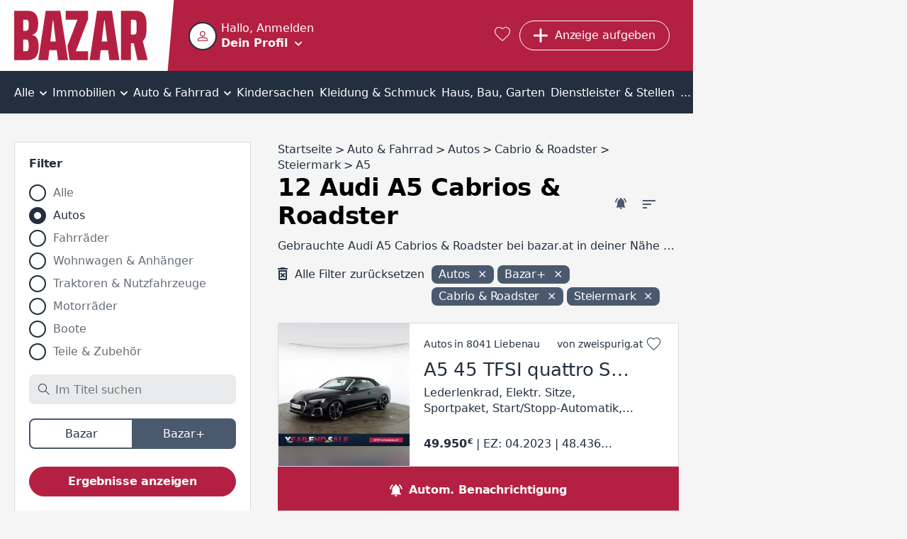

--- FILE ---
content_type: text/html; charset=utf-8
request_url: https://www.bazar.at/l/01-cabrio/stm-/m-a5/vba
body_size: 39677
content:
<!DOCTYPE html><html lang="de-AT" data-beasties-container><head>
  <meta charset="utf-8">
  <meta name="viewport" content="width=device-width, initial-scale=1">
  <meta http-equiv="Cache-Control" content="no-cache, no-store, must-revalidate">
  <meta property="og:locale" content="de:DE">
  <base href="/">
  <title>12 Audi A5 Cabrio &amp; Roadster Steiermark kaufen und verkaufen | bazar.at</title>
  <link rel="canonical" href="https://www.bazar.at/l/01-cabrio/stm-/m-a5/vba"><meta property="og:url" content="https://www.bazar.at/l/01-cabrio/stm-/m-a5/vba">
    <link rel="icon" type="image/x-icon" href="https://asset.bazar.at/bazarat/version/favicon.ico"><link rel="apple-touch-icon" sizes="57x57" href="https://asset.bazar.at/bazarat/version/apple-icon-57x57.png"><link rel="apple-touch-icon" sizes="60x60" href="https://asset.bazar.at/bazarat/version/apple-icon-60x60.png"><link rel="apple-touch-icon" sizes="72x72" href="https://asset.bazar.at/bazarat/version/apple-icon-72x72.png"><link rel="apple-touch-icon" sizes="76x76" href="https://asset.bazar.at/bazarat/version/apple-icon-76x76.png"><link rel="apple-touch-icon" sizes="114x114" href="https://asset.bazar.at/bazarat/version/apple-icon-114x114.png"><link rel="apple-touch-icon" sizes="120x120" href="https://asset.bazar.at/bazarat/version/apple-icon-120x120.png"><link rel="apple-touch-icon" sizes="144x144" href="https://asset.bazar.at/bazarat/version/apple-icon-144x144.png"><link rel="apple-touch-icon" sizes="152x152" href="https://asset.bazar.at/bazarat/version/apple-icon-152x152.png"><link rel="apple-touch-icon" sizes="180x180" href="https://asset.bazar.at/bazarat/version/apple-icon-180x180.png"><link rel="icon" type="image/png" sizes="192x192" href="https://asset.bazar.at/bazarat/version/android-icon-192x192.png"><link rel="icon" type="image/png" sizes="32x32" href="https://asset.bazar.at/bazarat/version/favicon-32x32.png"><link rel="icon" type="image/png" sizes="96x96" href="https://asset.bazar.at/bazarat/version/favicon-96x96.png"><link rel="icon" type="image/png" sizes="16x16" href="https://asset.bazar.at/bazarat/version/favicon-16x16.png"><link rel="manifest" href="https://asset.bazar.at/bazarat/version/manifest.json"><meta name="msapplication-TileImage" content="https://asset.bazar.at/bazarat/version/ms-icon-144x144.png"><meta property="og:site_name" content="Kostenlose Kleinanzeigen - suchen und finden - bazar.at">  <link rel="preconnect" href="https://asset.bazar.at/bazarat/version"><link rel="dns-prefetch" href="https://asset.bazar.at/bazarat/version">
  <script>
    let isReady = false;
    window.didomiEventListeners = window.didomiEventListeners || [];
    window.didomiEventListeners.push({
      event: 'notice.shown',
      listener: function () {
        if (!isReady && window.location.search.includes('skipInitialNotice=1')) {
          Didomi.notice.hide();
        }
      }
    });
    window.didomiEventListeners.push({
      event: 'sync.ready',
      listener: function () {
        isReady = true;
      }
    });

    window.didomiOnReady = window.didomiOnReady || [];
    window.didomiOnReady.push(function (Didomi) {
        window.bbConsentsLoaded = window.bbConsentsLoaded || [];
        window.bbConsentsLoaded.push(null);
    });
  </script>
  <script type="text/javascript">window.gdprAppliesGlobally=false;(function(){function n(e){if(!window.frames[e]){if(document.body&&document.body.firstChild){var t=document.body;var r=document.createElement("iframe");r.style.display="none";r.name=e;r.title=e;t.insertBefore(r,t.firstChild)}else{setTimeout(function(){n(e)},5)}}}function e(r,a,o,c,s){function e(e,t,r,n){if(typeof r!=="function"){return}if(!window[a]){window[a]=[]}var i=false;if(s){i=s(e,n,r)}if(!i){window[a].push({command:e,version:t,callback:r,parameter:n})}}e.stub=true;e.stubVersion=2;function t(n){if(!window[r]||window[r].stub!==true){return}if(!n.data){return}var i=typeof n.data==="string";var e;try{e=i?JSON.parse(n.data):n.data}catch(t){return}if(e[o]){var a=e[o];window[r](a.command,a.version,function(e,t){var r={};r[c]={returnValue:e,success:t,callId:a.callId};n.source.postMessage(i?JSON.stringify(r):r,"*")},a.parameter)}}if(typeof window[r]!=="function"){window[r]=e;if(window.addEventListener){window.addEventListener("message",t,false)}else{window.attachEvent("onmessage",t)}}}e("__tcfapi","__tcfapiBuffer","__tcfapiCall","__tcfapiReturn");n("__tcfapiLocator");(function(e,t){var r=document.createElement("link");r.rel="preconnect";r.as="script";var n=document.createElement("link");n.rel="dns-prefetch";n.as="script";var i=document.createElement("link");i.rel="preload";i.as="script";var a=document.createElement("script");a.id="spcloader";a.type="text/javascript";a["async"]=true;a.charset="utf-8";var o="https://sdk.privacy-center.org/"+e+"/loader.js?target_type=notice&target="+t;if(window.didomiConfig&&window.didomiConfig.user){var c=window.didomiConfig.user;var s=c.country;var d=c.region;if(s){o=o+"&country="+s;if(d){o=o+"&region="+d}}}r.href="https://sdk.privacy-center.org/";n.href="https://sdk.privacy-center.org/";i.href=o;a.src=o;var f=document.getElementsByTagName("script")[0];f.parentNode.insertBefore(r,f);f.parentNode.insertBefore(n,f);f.parentNode.insertBefore(i,f);f.parentNode.insertBefore(a,f)})("893c340d-e8ae-4a34-8b5f-794afb2ae060","26WRdAia")})();</script>
  <meta name="msapplication-TileColor" content="#ffffff">
  <meta name="theme-color" content="#ffffff">
<link rel="stylesheet" href="https://asset.bazar.at/bazarat/version/styles-FKA6VBXY.css"><style ng-app-id="ng">.scroll-block[_ngcontent-ng-c2240275622]{max-height:100vh;max-height:100dvh;overflow:hidden}.skip-link[_ngcontent-ng-c2240275622]{position:absolute;left:-999px;top:auto;width:1px;height:1px;z-index:5}.skip-link[_ngcontent-ng-c2240275622]:focus{left:10px;top:10px;width:auto;height:auto}</style><style ng-app-id="ng">[_nghost-ng-c1214610592]{display:flex;width:360px;max-width:90%;flex-direction:column;position:fixed;bottom:50%;left:50%;transform:translate(-50%,-50%);z-index:1000}.snack[_ngcontent-ng-c1214610592]{margin-bottom:5px;display:flex;justify-content:space-between;align-items:center;overflow:hidden;padding-right:30px}.time-indicator[_ngcontent-ng-c1214610592]{pointer-events:none;position:absolute;bottom:0;left:0;background-color:#b84100;height:3px;width:0}.time-indicator.success[_ngcontent-ng-c1214610592]{background-color:#166f1e}.time-indicator.info[_ngcontent-ng-c1214610592]{background-color:#33548a}.snack-text[_ngcontent-ng-c1214610592]{pointer-events:none}.bb-button-invert[_ngcontent-ng-c1214610592]{margin-left:16px}.icon-close[_ngcontent-ng-c1214610592]{font-size:12px;cursor:pointer;position:absolute;right:10px;top:10px;transition:transform .25s}.icon-close[_ngcontent-ng-c1214610592]:hover{text-shadow:0 0 1px currentColor}</style><style ng-app-id="ng">.grid[_ngcontent-ng-c898251964]{width:100%;min-height:calc(100vh - 715px)}bb-gpt-ad[_ngcontent-ng-c898251964]{display:block}.sticked[_ngcontent-ng-c898251964]{position:-webkit-sticky;position:sticky;position:-webkit-sticky;top:0;left:0;z-index:3}.sticked.is-sticked[_ngcontent-ng-c898251964]{box-shadow:0 -1px #b42041}@media (min-width: 970px){.grid[_ngcontent-ng-c898251964]{display:flex;min-height:calc(100vh - 362px)}.skyscraper[_ngcontent-ng-c898251964]{display:inline-block;position:-webkit-sticky;position:sticky;position:-webkit-sticky;top:0;left:0;text-align:left}}@media (min-width: 1580px){.grid[_ngcontent-ng-c898251964]{min-height:calc(100vh - 296px)}}</style><style ng-app-id="ng">@media (max-width: 419px){.button-new-article-mobile.bb-button-small-font.with-msgs-count[_ngcontent-ng-c1748771052]{padding-left:15px}}@media (max-width: 499px){.button-requested[_ngcontent-ng-c1748771052]{padding:8px 11px;width:43px}}[_nghost-ng-c1748771052]{position:relative;height:60px;display:flex;background-color:#b42041;color:#fff}.home-page[_nghost-ng-c1748771052]   .user-salutation[_ngcontent-ng-c1748771052]{display:block}.home-page[_nghost-ng-c1748771052]   .text-user-profile[_ngcontent-ng-c1748771052]{display:inline-block}.home-page[_nghost-ng-c1748771052]   .menu-toggle-icon[_ngcontent-ng-c1748771052]{margin:8px 0 0 10px}.home-page[_nghost-ng-c1748771052]   .header-content[_ngcontent-ng-c1748771052]{padding-left:0}.header-content[_ngcontent-ng-c1748771052]{display:flex;height:100%;width:100%;min-width:0;align-items:center;padding-left:10px}.user-info-head[_ngcontent-ng-c1748771052]{display:flex;cursor:pointer;min-height:40px;overflow:hidden}bb-user-img[_ngcontent-ng-c1748771052]{height:40px;width:40px;min-width:40px;margin-top:1px}.user-texting[_ngcontent-ng-c1748771052]{min-width:0;margin-left:6px}.user-salutation[_ngcontent-ng-c1748771052]{display:none;width:100%;text-overflow:ellipsis;white-space:nowrap;overflow:hidden}.text-user-profile[_ngcontent-ng-c1748771052]{display:none;font-weight:700;-webkit-text-decoration-color:transparent;text-decoration-color:transparent;-webkit-text-decoration-line:underline;text-decoration-line:underline;text-underline-offset:.15em;transition:text-decoration-color .25s cubic-bezier(0,.8,0,.5);text-decoration-thickness:2px;text-decoration-thickness:max(2px,.1em)}.user-info-head[_ngcontent-ng-c1748771052]:hover   .text-user-profile[_ngcontent-ng-c1748771052]{-webkit-text-decoration-color:currentColor;text-decoration-color:currentColor}.menu-toggle-icon[_ngcontent-ng-c1748771052]{font-size:10px;line-height:10px;display:inline-block;margin:18px 0 0}.button-requested[_ngcontent-ng-c1748771052]{display:flex}.button-new-article-desktop[_ngcontent-ng-c1748771052]{display:none}.button-new-article-mobile.with-msgs-count[_ngcontent-ng-c1748771052]{width:43px}.button-new-article-mobile.with-msgs-count[_ngcontent-ng-c1748771052]   .add-article-text[_ngcontent-ng-c1748771052], .header-button-text[_ngcontent-ng-c1748771052], .header-button-count[_ngcontent-ng-c1748771052]{display:none}@keyframes _ngcontent-ng-c1748771052_shake{0%,to,20%,53%,80%{transition-timing-function:cubic-bezier(.215,.61,.355,1);transform:translateZ(0)}40%,43%{transition-timing-function:cubic-bezier(.755,.05,.855,.06);transform:translate3d(0,-15px,0)}70%{transition-timing-function:cubic-bezier(.755,.05,.855,.06);transform:translate3d(0,-7px,0)}90%{transform:translate3d(0,-2px,0)}}.badge-unrevealed[_ngcontent-ng-c1748771052]:after{animation:1.2s _ngcontent-ng-c1748771052_shake infinite;content:"";width:8px;height:8px;background:#fff;border-radius:50%;position:absolute;top:4px;right:4px;transition:opacity .5s}.badge-unrevealed[_ngcontent-ng-c1748771052]:hover:after{opacity:0}[bb-button-with-icon][_ngcontent-ng-c1748771052]{margin-right:.8rem}.bb-button-small-font[_ngcontent-ng-c1748771052]{max-width:112px}.user-info-container[_ngcontent-ng-c1748771052]{margin-right:auto;box-sizing:border-box;min-width:57px}.user-menu-container[_ngcontent-ng-c1748771052]{position:fixed;top:0;left:0;width:100%;z-index:3;height:var(--vh100, 100vh);display:flex;flex-direction:column;background-color:#b42041}.user-menu-container[_ngcontent-ng-c1748771052]   .user-salutation[_ngcontent-ng-c1748771052]{display:block}.user-menu-container[_ngcontent-ng-c1748771052]   .text-user-profile[_ngcontent-ng-c1748771052]{display:inline-block}.user-menu-container[_ngcontent-ng-c1748771052]   .menu-toggle-icon[_ngcontent-ng-c1748771052]{margin:8px 0 0 10px}.user-menu-container[_ngcontent-ng-c1748771052]   .user-info-head[_ngcontent-ng-c1748771052]{height:100px;width:100%;box-sizing:border-box;padding:28px 0 0 10px}.user-menu-container[_ngcontent-ng-c1748771052]   .user-texting[_ngcontent-ng-c1748771052]{width:calc(100% - 70px)}.user-menu-close[_ngcontent-ng-c1748771052]{position:absolute;right:10px;top:10px;cursor:pointer}.admin-bar[_ngcontent-ng-c1748771052]{background:#232f3f;padding:12px}.favorites-link[_ngcontent-ng-c1748771052]{color:#fff;font-size:1.25rem;margin:0 .8rem;display:block}.favorites-link[_ngcontent-ng-c1748771052]:hover   i[_ngcontent-ng-c1748771052]{text-shadow:0 0 1px currentColor;transform:scale(1.1)}@media (min-width: 420px){.button-new-article-mobile.with-msgs-count[_ngcontent-ng-c1748771052]{width:auto}.button-new-article-mobile.with-msgs-count[_ngcontent-ng-c1748771052]   .add-article-text[_ngcontent-ng-c1748771052]{display:inline}}@media (min-width: 500px){.header-button-count[_ngcontent-ng-c1748771052]{display:inline}}@media (min-width: 600px){.user-salutation[_ngcontent-ng-c1748771052]{display:block}.text-user-profile[_ngcontent-ng-c1748771052]{display:inline-block}.menu-toggle-icon[_ngcontent-ng-c1748771052]{margin:8px 0 0 10px}}@media (min-width: 970px){[_nghost-ng-c1748771052]{height:100px}.home-page[_nghost-ng-c1748771052]{height:60px}.header-content[_ngcontent-ng-c1748771052]{padding-left:50px}.logo[_ngcontent-ng-c1748771052]{padding-right:8px}.logo[_ngcontent-ng-c1748771052]   img[_ngcontent-ng-c1748771052]{height:70px}.logo[_ngcontent-ng-c1748771052]:after{right:-25px;width:30px}.user-menu-container[_ngcontent-ng-c1748771052]{position:relative;box-shadow:0 1px 1px 99999px #00000040;top:unset;left:unset;height:60px;width:274px}.user-info-container[_ngcontent-ng-c1748771052]{margin-left:-9px}.user-info-container[_ngcontent-ng-c1748771052]   .user-info-head[_ngcontent-ng-c1748771052]{padding:9px}.button-new-article-mobile[_ngcontent-ng-c1748771052], .button-new-article-mobile.bb-button-small-font[_ngcontent-ng-c1748771052]{display:none}.button-new-article-desktop[_ngcontent-ng-c1748771052]{display:inline-flex;width:auto;white-space:nowrap}}@media (min-width: 1450px){.header-button-text[_ngcontent-ng-c1748771052]{display:initial;white-space:nowrap}.header-button-count[_ngcontent-ng-c1748771052]{display:none}}</style><style ng-app-id="ng">.info-bar[_ngcontent-ng-c536852448]{display:flex;position:relative;box-sizing:border-box;color:#000;padding:10px 45px 10px 30px;align-items:center;min-height:58px}.info-bar[_ngcontent-ng-c536852448]   .icon-corner-right[_ngcontent-ng-c536852448]{top:calc(50% - 10px)}@media (min-width: 970px){.info-bar[_ngcontent-ng-c536852448]{justify-content:center;padding:10px 30px}}</style><style ng-app-id="ng">[_nghost-ng-c3102942649]{display:block;background:#232f3f;color:#fff;font-weight:700}.inner-box[_ngcontent-ng-c3102942649]{padding-top:40px;padding-bottom:40px;box-sizing:border-box}@media (max-width: 969px){.inner-box[_ngcontent-ng-c3102942649]{padding-left:20px}}.related[_ngcontent-ng-c3102942649]{margin-top:18px}.sitemap[_ngcontent-ng-c3102942649]{margin-top:43px}.socials[_ngcontent-ng-c3102942649]{margin-top:43px;text-align:center;line-height:24px}.socials[_ngcontent-ng-c3102942649]   a[_ngcontent-ng-c3102942649]{color:#fff}.socials[_ngcontent-ng-c3102942649]   a[_ngcontent-ng-c3102942649]:not(:last-child):after{content:"|";padding:0 6px;font-weight:400}.socials-text[_ngcontent-ng-c3102942649]{font-weight:400;padding-right:6px}@media (min-width: 970px){.inner-box[_ngcontent-ng-c3102942649]{padding-top:90px;padding-bottom:100px}.related[_ngcontent-ng-c3102942649], .sitemap[_ngcontent-ng-c3102942649]{margin-top:20px}.socials[_ngcontent-ng-c3102942649]{display:flex;text-align:left}}</style><style ng-app-id="ng">[_nghost-ng-c1068177158]{display:block;height:100%;width:100%;position:relative}.user-image[_ngcontent-ng-c1068177158]{object-fit:cover;border:2px solid #232f3f;border-radius:50%;background-color:#fff;height:100%;width:100%;display:block;box-sizing:border-box}.icon-user-no-image[_ngcontent-ng-c1068177158]{display:block;height:100%;width:100%;background-repeat:no-repeat;background-size:100%;background-image:url("data:image/svg+xml,%3Csvg version='1.1' xmlns='http://www.w3.org/2000/svg' width='1024' height='1024' viewBox='0 0 1024 1024'%3E%3Cpath fill='%23b42041' d='M481.5 1.678c-26.111 2.952-51.66 9.557-75.667 19.5-96.026 39.77-171.167 134.516-171.167 256.25 0 152.662 124.672 277.333 277.333 277.333 121.734 0 216.48-75.141 256.25-171.167s25.904-216.179-60.167-302.25c-64.553-64.553-148.251-88.522-226.583-79.667zM545.25 87.262c36.175 6.172 71.623 23.54 102.5 54.417 61.754 61.754 69.546 141.936 41.667 209.25s-90.071 118.5-177.417 118.5c-106.544 0-192-85.456-192-192 0-87.346 51.186-149.538 118.5-177.417 33.657-13.939 70.575-18.922 106.75-12.75zM512 586.762c-85.455 0-205.13 20.204-309.25 61.917-52.060 20.856-100.253 46.978-137.75 81.583s-65 80.574-65 133.833v160h1024v-160c0-53.266-27.502-99.224-65-133.833s-85.689-60.813-137.75-81.667c-104.121-41.708-223.799-61.833-309.25-61.833zM512 672.095c71.178 0 186.112 19.143 277.5 55.75 45.694 18.304 85.555 41.060 111.583 65.083s37.583 46.396 37.583 71.167v74.667h-853.333v-74.667c0-24.757 11.554-47.144 37.583-71.167s65.889-46.777 111.583-65.083c91.389-36.613 206.326-55.75 277.5-55.75z'%3E%3C/path%3E%3C/svg%3E%0A");transform:scale(.4)}</style><style ng-app-id="ng">.bb-badge[_ngcontent-ng-c2122806299]{position:absolute;left:0;bottom:0}</style><style ng-app-id="ng">[_nghost-ng-c2322419661]{display:block;font-size:0;text-align:center;overflow:hidden}.empty[_nghost-ng-c2322419661]{display:none}.empty[_nghost-ng-c2322419661]   .inner[_ngcontent-ng-c2322419661]{margin-bottom:0}.inner[_ngcontent-ng-c2322419661]{display:inline-block;position:relative;z-index:0}</style><style ng-app-id="ng">[_nghost-ng-c301072560]{position:relative;width:100%;display:block}ul[_ngcontent-ng-c301072560]{overflow:auto;background-color:#232f3f;color:#fff;list-style:none;width:100%;display:flex;position:relative;align-items:center;font-size:16px;line-height:22px;box-sizing:border-box;margin:0;padding:0}li[_ngcontent-ng-c301072560]{position:relative;flex-grow:2;text-align:center;text-decoration:none;cursor:pointer;white-space:nowrap;display:inline-block}li[_ngcontent-ng-c301072560]   a[_ngcontent-ng-c301072560], li[_ngcontent-ng-c301072560]   div[_ngcontent-ng-c301072560]{display:block;padding-top:10px;padding-bottom:7px;color:#fff}li[_ngcontent-ng-c301072560]:not(.last)   a[_ngcontent-ng-c301072560], li[_ngcontent-ng-c301072560]:not(.last)   div[_ngcontent-ng-c301072560]{padding-right:12px}li[_ngcontent-ng-c301072560]:not(.first)   a[_ngcontent-ng-c301072560], li[_ngcontent-ng-c301072560]:not(.first)   div[_ngcontent-ng-c301072560]{padding-left:12px}li.first[_ngcontent-ng-c301072560]{position:-webkit-sticky;position:sticky;position:-webkit-sticky;top:0;left:0;z-index:1;background-color:#232f3f;margin-left:0;flex-grow:1;text-align:left}li.last[_ngcontent-ng-c301072560]{margin-right:0;flex-grow:1;text-align:right}li[_ngcontent-ng-c301072560]:hover, li.selected[_ngcontent-ng-c301072560]{background-color:#4a596e}i.icon-before[_ngcontent-ng-c301072560]{font-size:18px;margin-right:10px}i.icon-after[_ngcontent-ng-c301072560]{font-size:10px;margin-left:2px}i.icon-padding-left[_ngcontent-ng-c301072560]{padding-left:0}.menu-link[_ngcontent-ng-c301072560]{color:#fff;overflow:hidden;height:100%;width:100%}@media (max-width: 1720px) and (min-width: 970px){i.icon-before[_ngcontent-ng-c301072560]{display:none}}@media (min-width: 970px){li[_ngcontent-ng-c301072560]   a[_ngcontent-ng-c301072560], li[_ngcontent-ng-c301072560]   div[_ngcontent-ng-c301072560]{padding-top:20px;padding-bottom:18px}li[_ngcontent-ng-c301072560]:not(.last)   a[_ngcontent-ng-c301072560], li[_ngcontent-ng-c301072560]:not(.last)   div[_ngcontent-ng-c301072560]{padding-right:4px}li[_ngcontent-ng-c301072560]:not(.first)   a[_ngcontent-ng-c301072560], li[_ngcontent-ng-c301072560]:not(.first)   div[_ngcontent-ng-c301072560]{padding-left:4px}}</style><style ng-app-id="ng">.list-description[_ngcontent-ng-c3061220127]{font-size:16px;letter-spacing:0;line-height:22px;color:#232f3f;text-overflow:ellipsis;white-space:nowrap;overflow:hidden;margin:0 10px 10px}bb-filter-chips[_ngcontent-ng-c3061220127]{margin-bottom:3px;padding:0 10px}@media (min-width: 970px){.list-description[_ngcontent-ng-c3061220127]{margin:0 0 16px}bb-filter-chips[_ngcontent-ng-c3061220127]{margin-bottom:19px;padding:0}}</style><style ng-app-id="ng">[_nghost-ng-c3061220127]{display:block;padding-top:16px}.similar-items-title[_ngcontent-ng-c3061220127], .inactive-items-title[_ngcontent-ng-c3061220127]{margin:0 10px 10px}.bb-feedback[_ngcontent-ng-c3061220127]{margin:10px 10px 20px}.extend-filter-btn[_ngcontent-ng-c3061220127]{display:block;margin:0 auto 10px;width:calc(100% - 20px)}.list-item[_ngcontent-ng-c3061220127]{margin-bottom:10px}.list-item[_ngcontent-ng-c3061220127]:last-of-type{margin-bottom:30px}bb-contact-box[_ngcontent-ng-c3061220127]   .bb-link-before[_ngcontent-ng-c3061220127]{margin-bottom:20px;margin-left:10px;word-break:break-word}bb-cms-snippet[_ngcontent-ng-c3061220127], bb-rss-reader[_ngcontent-ng-c3061220127]{margin-bottom:30px}bb-paginator[_ngcontent-ng-c3061220127]{margin:0 5px 30px}.mobile-breadcrumb[_ngcontent-ng-c3061220127]{margin:0 20px 30px}bb-searchagent[_ngcontent-ng-c3061220127]{margin-bottom:30px;padding:20px 10px}bb-newsletter[_ngcontent-ng-c3061220127]{padding:20px}@media (min-width: 970px){[_nghost-ng-c3061220127]{padding-top:40px}bb-searchagent[_ngcontent-ng-c3061220127]{padding:20px}.similar-items-title[_ngcontent-ng-c3061220127], .inactive-items-title[_ngcontent-ng-c3061220127]{margin:0}.bb-feedback[_ngcontent-ng-c3061220127]{margin:0 0 20px}.similar-items-title[_ngcontent-ng-c3061220127], .inactive-items-title[_ngcontent-ng-c3061220127]{margin-bottom:20px}.extend-filter-btn[_ngcontent-ng-c3061220127]{display:none}.list-item[_ngcontent-ng-c3061220127]{margin-bottom:30px}bb-paginator[_ngcontent-ng-c3061220127]{margin-bottom:30px}bb-contact-box[_ngcontent-ng-c3061220127]{margin-bottom:30px;padding:20px 20px 0}bb-contact-box[_ngcontent-ng-c3061220127]   a[_ngcontent-ng-c3061220127]{margin-left:0}}</style><style ng-app-id="ng">bb-filter[_ngcontent-ng-c1208839768]{display:none;position:fixed;z-index:100;top:0;left:0;height:var(--vh100, 100vh);width:100%;background-color:#fff;padding:10px 10px 0}bb-filter.show-filter[_ngcontent-ng-c1208839768]{display:block}bb-rss-reader[_ngcontent-ng-c1208839768]{margin-bottom:30px}.extras-col[_ngcontent-ng-c1208839768]{min-width:300px}.bb-feedback[_ngcontent-ng-c1208839768]{margin:10px 10px 20px}.searchagent-mobile-feedback[_ngcontent-ng-c1208839768]{position:fixed;top:0;z-index:100;background:#4a596e;width:100%;color:#fff}.searchagent-mobile-feedback[_ngcontent-ng-c1208839768]   .message[_ngcontent-ng-c1208839768]{font-size:20px;font-weight:700;letter-spacing:-.2px;line-height:26px;margin:27px 10px 26px 60px}.searchagent-mobile-feedback[_ngcontent-ng-c1208839768]   .icon-check[_ngcontent-ng-c1208839768]{font-size:12px;position:absolute;top:22px;left:10px;padding:12px;border:1px solid #FFFFFF;border-radius:50%}.searchagent-mobile-feedback[_ngcontent-ng-c1208839768]   .icon-close[_ngcontent-ng-c1208839768]{cursor:pointer;position:absolute;right:0;font-size:20px;display:block;margin:10px}bb-cms-snippet[_ngcontent-ng-c1208839768]{margin:0 10px 30px}@media (min-width: 970px){bb-filter[_ngcontent-ng-c1208839768]{display:block;z-index:unset;position:relative;height:auto;margin-bottom:30px;padding:20px 20px 10px;border:1px solid #d8dbe2}.aside-wrapper[_ngcontent-ng-c1208839768]{display:flex}aside[_ngcontent-ng-c1208839768]{width:334px}.bb-feedback[_ngcontent-ng-c1208839768]{margin:0 0 20px}bb-cms-snippet[_ngcontent-ng-c1208839768]{margin:0 0 30px}}</style><style ng-app-id="ng">[_nghost-ng-c3069256701]{font-size:16px;font-weight:700;color:#fff;line-height:24px;letter-spacing:-.16px;display:flex;box-sizing:border-box;position:-webkit-sticky;position:sticky;position:-webkit-sticky;bottom:0;width:100%;cursor:pointer;background-color:#4a596e}.searchagent[_ngcontent-ng-c3069256701], .filter[_ngcontent-ng-c3069256701]{flex-grow:1;text-align:center;padding:21px 10px 17px;display:flex;align-items:center;justify-content:center}.searchagent[_ngcontent-ng-c3069256701]:hover, .filter[_ngcontent-ng-c3069256701]:hover{background-color:#232f3f}.searchagent[_ngcontent-ng-c3069256701]   span[_ngcontent-ng-c3069256701], .filter[_ngcontent-ng-c3069256701]   span[_ngcontent-ng-c3069256701]{margin-left:10px}.filter[_ngcontent-ng-c3069256701]{border-left:#232f3f 1px solid}.icon-bell-ringing[_ngcontent-ng-c3069256701]{font-size:17px}.icon-filter[_ngcontent-ng-c3069256701]{font-size:15px;font-weight:700}@media (min-width: 970px){[_nghost-ng-c3069256701]{background-color:#b42041}.filter[_ngcontent-ng-c3069256701]{display:none}.searchagent[_ngcontent-ng-c3069256701], .filter[_ngcontent-ng-c3069256701]{transition:background-color .25s}.searchagent[_ngcontent-ng-c3069256701]:hover, .filter[_ngcontent-ng-c3069256701]:hover{background-color:#75142a}}</style><style ng-app-id="ng">[_nghost-ng-c3333799994]{display:block;background-color:#fff;position:relative;padding:20px;margin-top:30px}.hide[_nghost-ng-c3333799994]{display:none}.in-modal[_nghost-ng-c3333799994]{padding:0;margin-top:auto}.wrapper[_ngcontent-ng-c3333799994]{max-width:800px;margin:0 auto}h3[_ngcontent-ng-c3333799994]{margin-bottom:10px;font-size:20px;letter-spacing:-.2px}.newsletter-desc[_ngcontent-ng-c3333799994]{font-size:16px;letter-spacing:-.16px;line-height:22px;color:#232f3f;font-weight:700;margin-bottom:20px}bb-input[_ngcontent-ng-c3333799994], bb-checkbox[_ngcontent-ng-c3333799994]{margin-bottom:20px}.submit-btn[_ngcontent-ng-c3333799994]{margin-bottom:10px}.note[_ngcontent-ng-c3333799994]{font-size:16px;letter-spacing:0;line-height:22px;color:#232f3f}@media (min-width: 700px){.in-modal[_nghost-ng-c3333799994]{margin-top:0}bb-dialog[_ngcontent-ng-c3333799994]{width:780px;max-width:min(780px,80vw)}}</style><style ng-app-id="ng">[_nghost-ng-c923252318]{display:block;margin:30px 20px}h3[_ngcontent-ng-c923252318]{margin-bottom:12px}.box[_ngcontent-ng-c923252318]{display:block;flex:1;margin-bottom:30px}.box[_ngcontent-ng-c923252318]:last-child{margin-bottom:0}@media (min-width: 970px){[_nghost-ng-c923252318]{max-width:1250px;margin:50px auto}.box-count-4[_nghost-ng-c923252318]{max-width:1670px}.columns[_ngcontent-ng-c923252318]{display:flex;flex-direction:row;justify-content:space-between;margin-left:-20px}.box[_ngcontent-ng-c923252318]{margin-bottom:0;margin-left:20px}}</style><style ng-app-id="ng">.list-title[_ngcontent-ng-c3277165864]{padding:10px 20px;background-color:#232f3f;color:#fff;font-weight:700}.list-desktop[_ngcontent-ng-c3277165864]{max-width:350px;background-color:#fff;max-height:600px;overflow-y:auto;margin-bottom:30px;padding:20px}.list-desktop[_ngcontent-ng-c3277165864]   bb-horizontal-ad-list-item[_ngcontent-ng-c3277165864]{display:block;padding-bottom:30px;border-bottom:1px solid #d8dbe2;margin-bottom:30px}.list-desktop[_ngcontent-ng-c3277165864]   bb-horizontal-ad-list-item[_ngcontent-ng-c3277165864]:last-child{padding-bottom:10px;border:none;margin-bottom:0}</style><style ng-app-id="ng">[_nghost-ng-c2471726288]{display:block;width:100%}.position-top[_nghost-ng-c2471726288]{margin-bottom:20px}.position-center[_nghost-ng-c2471726288]{margin-top:20px;margin-bottom:20px}.bb-feedback[_ngcontent-ng-c2471726288]{width:100%}.bb-feedback-w-action[_ngcontent-ng-c2471726288]{text-decoration:underline;cursor:pointer}.bb-feedback-w-action[_ngcontent-ng-c2471726288]:hover{text-decoration-thickness:2px}</style><style ng-app-id="ng">[_nghost-ng-c1195315992]{position:absolute;z-index:-1;height:0;opacity:0}</style><style ng-app-id="ng">.hidden-field[_nghost-ng-c1418326736]{display:none}.disabled[_nghost-ng-c1418326736]   input[_ngcontent-ng-c1418326736], .disabled[_nghost-ng-c1418326736]   textarea[_ngcontent-ng-c1418326736]{opacity:.65}.clickable[_nghost-ng-c1418326736]   input[_ngcontent-ng-c1418326736], .clickable[_nghost-ng-c1418326736]   label[_ngcontent-ng-c1418326736]{cursor:pointer}[_nghost-ng-c1418326736]{font-size:16px;color:#232f3f;display:flex;flex-flow:column}[_nghost-ng-c1418326736]   input[_ngcontent-ng-c1418326736], [_nghost-ng-c1418326736]   textarea[_ngcontent-ng-c1418326736]{font-size:16px;color:#232f3f;box-sizing:border-box;border-radius:8px;border-width:0;background-color:#e9eaeb;padding:13px 20px 12px}.huge-label-font[_nghost-ng-c1418326736]   label[_ngcontent-ng-c1418326736]{line-height:26px;letter-spacing:-.2px;font-size:20px}label[_ngcontent-ng-c1418326736]{font-size:16px;font-weight:700;letter-spacing:-.16px;color:#232f3f;display:block;margin-bottom:13px;text-align:left;margin-top:auto}.mandatory-desc[_ngcontent-ng-c1418326736]{font-weight:400;color:#232f3fa7}.validation-error[_nghost-ng-c1418326736]   input[_ngcontent-ng-c1418326736], .validation-error[_nghost-ng-c1418326736]   textarea[_ngcontent-ng-c1418326736], .validation-error[_nghost-ng-c1418326736]   .select[_ngcontent-ng-c1418326736]{color:#b42041;background-color:#b420411a;border:2px solid #b42041;font-weight:700}.validation-error[_nghost-ng-c1418326736]   input[_ngcontent-ng-c1418326736]::placeholder, .validation-error[_nghost-ng-c1418326736]   textarea[_ngcontent-ng-c1418326736]::placeholder, .validation-error[_nghost-ng-c1418326736]   .select[_ngcontent-ng-c1418326736]::placeholder{color:#b42041}.error-in-white   .validation-error[_nghost-ng-c1418326736]   input[_ngcontent-ng-c1418326736], .error-in-white   .validation-error[_nghost-ng-c1418326736]   textarea[_ngcontent-ng-c1418326736], .error-in-white   .validation-error[_nghost-ng-c1418326736]   .select[_ngcontent-ng-c1418326736]{background-color:#e9eaeb;border:2px solid #E9EAEB}.error-in-white   .validation-error[_nghost-ng-c1418326736]   input[_ngcontent-ng-c1418326736]::placeholder, .error-in-white   .validation-error[_nghost-ng-c1418326736]   textarea[_ngcontent-ng-c1418326736]::placeholder, .error-in-white   .validation-error[_nghost-ng-c1418326736]   .select[_ngcontent-ng-c1418326736]::placeholder{color:#b42041}.validation-error[_nghost-ng-c1418326736]   label[_ngcontent-ng-c1418326736]{color:#b42041}.validation-error[_nghost-ng-c1418326736]   label[_ngcontent-ng-c1418326736]:before{content:var(--alert)}</style><style ng-app-id="ng">[_nghost-ng-c1418326736]{display:flex;box-sizing:border-box;position:relative}.align-with-labeled[_nghost-ng-c1418326736]{margin-top:40px}[_nghost-ng-c1418326736]:hover   [_ngcontent-ng-c1418326736]:not(input:checked~.checkmark).checkmark{transform:scale(1.08)}.disabled[_nghost-ng-c1418326736]   label[_ngcontent-ng-c1418326736]{cursor:default}.disabled[_nghost-ng-c1418326736]   .checkmark[_ngcontent-ng-c1418326736]{opacity:.5}.validation-error[_nghost-ng-c1418326736]   .checkmark[_ngcontent-ng-c1418326736]{border:2px solid #b42041}.validation-error[_nghost-ng-c1418326736]   .checkbox-label[_ngcontent-ng-c1418326736]{color:#b42041;font-weight:700}.validation-error[_nghost-ng-c1418326736]   .checkbox-label[_ngcontent-ng-c1418326736]:before{margin-right:5px;content:var(--alert)}.validation-error[_nghost-ng-c1418326736]   label[_ngcontent-ng-c1418326736]:before{content:""}label[_ngcontent-ng-c1418326736]{display:block;position:relative;cursor:pointer;overflow:unset;margin:0}input[_ngcontent-ng-c1418326736]{display:none}.checkmark[_ngcontent-ng-c1418326736]{position:absolute;top:0;left:0;width:20px;height:20px;background-color:#fff;border:2px solid #232f3f;border-radius:4px;transition:transform .25s}input[_ngcontent-ng-c1418326736]:checked ~ .checkmark[_ngcontent-ng-c1418326736]{background-color:#232f3f}.checkmark[_ngcontent-ng-c1418326736]:after{content:"";position:absolute;display:none;left:5px;top:0;width:8px;height:14px;border:solid #FFFFFF;border-width:0 2px 2px 0;-webkit-transform:rotate(45deg);-ms-transform:rotate(45deg);transform:rotate(45deg)}input[_ngcontent-ng-c1418326736]:checked ~ .checkmark[_ngcontent-ng-c1418326736]:after{display:block}.checkbox-label[_ngcontent-ng-c1418326736]{display:block;max-width:100%;line-height:24px;margin-left:37px;font-weight:400;color:#4a596e;white-space:pre-wrap}[_nghost-ng-c1418326736]:hover   .checkbox-label[_ngcontent-ng-c1418326736], input[_ngcontent-ng-c1418326736]:checked ~ .checkbox-label[_ngcontent-ng-c1418326736]{color:#232f3f}[_nghost-ng-c1418326736]:hover   input[_ngcontent-ng-c1418326736]:checked ~ .checkbox-label[_ngcontent-ng-c1418326736]{color:#000}</style><style ng-app-id="ng">[_nghost-ng-c1353320731]{padding:8px 19px;box-sizing:border-box;height:42px;display:inline-flex;align-items:center}.bb-button-centered[_nghost-ng-c1353320731]{justify-content:center}.bb-button-small-font[_nghost-ng-c1353320731]{padding:6px 10px;font-size:14px;line-height:14px;display:inline-flex}.bb-button-small-font[_nghost-ng-c1353320731]   i[_ngcontent-ng-c1353320731]{font-size:12px}.bb-button-navigation[_nghost-ng-c1353320731]   i.left[_ngcontent-ng-c1353320731]{float:left;margin-right:10px}.bb-button-navigation[_nghost-ng-c1353320731]   i.icon-chevron-left[_ngcontent-ng-c1353320731]{font-size:14px}.bb-button-navigation[_nghost-ng-c1353320731]   i.icon-chevron-right[_ngcontent-ng-c1353320731]{font-size:14px}.next[_nghost-ng-c1353320731]   i.right[_ngcontent-ng-c1353320731]{position:absolute;right:19px;margin-left:0}i[_ngcontent-ng-c1353320731]{font-size:18px;position:relative}i.icon-plus[_ngcontent-ng-c1353320731], i.icon-requests[_ngcontent-ng-c1353320731]{font-size:20px}i.icon-inquiry[_ngcontent-ng-c1353320731]{font-size:24px}i.left[_ngcontent-ng-c1353320731]{margin-right:10px}i.right[_ngcontent-ng-c1353320731]{padding-left:10px;margin-left:auto}@media (min-width: 970px){.bb-button-large-d[_nghost-ng-c1353320731]{padding:18px 20px;height:68px}.bb-button-large-d[_nghost-ng-c1353320731]   i[_ngcontent-ng-c1353320731]{font-size:22px;top:0}}</style><style ng-app-id="ng">.inner[_ngcontent-ng-c2285461495]{color:#b42041;line-height:18px;letter-spacing:-.14px;font-size:14px;font-weight:400;display:block;box-sizing:border-box;max-height:0;opacity:0}.error-in-white   [_nghost-ng-c2285461495]   .inner[_ngcontent-ng-c2285461495]{color:#fff}.inner.showed[_ngcontent-ng-c2285461495]{max-height:50px;transition:all .25s ease-in 50ms;opacity:1}.gap[_ngcontent-ng-c2285461495]{height:10px}</style><style ng-app-id="ng">.hidden-field[_nghost-ng-c1836671993]{display:none}.disabled[_nghost-ng-c1836671993]   input[_ngcontent-ng-c1836671993], .disabled[_nghost-ng-c1836671993]   textarea[_ngcontent-ng-c1836671993]{opacity:.65}.clickable[_nghost-ng-c1836671993]   input[_ngcontent-ng-c1836671993], .clickable[_nghost-ng-c1836671993]   label[_ngcontent-ng-c1836671993]{cursor:pointer}[_nghost-ng-c1836671993]{font-size:16px;color:#232f3f;display:flex;flex-flow:column}[_nghost-ng-c1836671993]   input[_ngcontent-ng-c1836671993], [_nghost-ng-c1836671993]   textarea[_ngcontent-ng-c1836671993]{font-size:16px;color:#232f3f;box-sizing:border-box;border-radius:8px;border-width:0;background-color:#e9eaeb;padding:13px 20px 12px}.huge-label-font[_nghost-ng-c1836671993]   label[_ngcontent-ng-c1836671993]{line-height:26px;letter-spacing:-.2px;font-size:20px}label[_ngcontent-ng-c1836671993]{font-size:16px;font-weight:700;letter-spacing:-.16px;color:#232f3f;display:block;margin-bottom:13px;text-align:left;margin-top:auto}.mandatory-desc[_ngcontent-ng-c1836671993]{font-weight:400;color:#232f3fa7}.validation-error[_nghost-ng-c1836671993]   input[_ngcontent-ng-c1836671993], .validation-error[_nghost-ng-c1836671993]   textarea[_ngcontent-ng-c1836671993], .validation-error[_nghost-ng-c1836671993]   .select[_ngcontent-ng-c1836671993]{color:#b42041;background-color:#b420411a;border:2px solid #b42041;font-weight:700}.validation-error[_nghost-ng-c1836671993]   input[_ngcontent-ng-c1836671993]::placeholder, .validation-error[_nghost-ng-c1836671993]   textarea[_ngcontent-ng-c1836671993]::placeholder, .validation-error[_nghost-ng-c1836671993]   .select[_ngcontent-ng-c1836671993]::placeholder{color:#b42041}.error-in-white   .validation-error[_nghost-ng-c1836671993]   input[_ngcontent-ng-c1836671993], .error-in-white   .validation-error[_nghost-ng-c1836671993]   textarea[_ngcontent-ng-c1836671993], .error-in-white   .validation-error[_nghost-ng-c1836671993]   .select[_ngcontent-ng-c1836671993]{background-color:#e9eaeb;border:2px solid #E9EAEB}.error-in-white   .validation-error[_nghost-ng-c1836671993]   input[_ngcontent-ng-c1836671993]::placeholder, .error-in-white   .validation-error[_nghost-ng-c1836671993]   textarea[_ngcontent-ng-c1836671993]::placeholder, .error-in-white   .validation-error[_nghost-ng-c1836671993]   .select[_ngcontent-ng-c1836671993]::placeholder{color:#b42041}.validation-error[_nghost-ng-c1836671993]   label[_ngcontent-ng-c1836671993]{color:#b42041}.validation-error[_nghost-ng-c1836671993]   label[_ngcontent-ng-c1836671993]:before{content:var(--alert)}</style><style ng-app-id="ng">.raw-input[_ngcontent-ng-c1836671993]{position:relative;width:100%}.raw-input.left[_ngcontent-ng-c1836671993]   input[_ngcontent-ng-c1836671993]{padding:13px 20px 12px 37px}.raw-input.left[_ngcontent-ng-c1836671993]   i[_ngcontent-ng-c1836671993]{left:10px}.raw-input.right[_ngcontent-ng-c1836671993]   input[_ngcontent-ng-c1836671993]{padding:13px 37px 12px 20px}.raw-input.right[_ngcontent-ng-c1836671993]   i[_ngcontent-ng-c1836671993]{right:16px}.password-toggle[_ngcontent-ng-c1836671993]{opacity:.5;cursor:pointer}.password-toggle.password-visible[_ngcontent-ng-c1836671993]:after{content:"/";font-style:italic;position:absolute;font-size:32px;font-weight:700;text-shadow:0 0 1px #fff;transform:translate(6px,-27px)}input[_ngcontent-ng-c1836671993]{width:100%;height:42px}input.with-border[_ngcontent-ng-c1836671993]{border:1px solid #D6D6D6}i[_ngcontent-ng-c1836671993]{position:absolute;top:50%;margin-top:-8px;font-size:16px;width:16px}</style><style ng-app-id="ng">h3[_ngcontent-ng-c643166337]{margin-bottom:12px}</style><script type="application/ld+json">{"@context":"https://schema.org/","@type":"SearchResultpage","breadcrumb":{"@type":"BreadcrumbList","itemListElement":[{"@type":"ListItem","position":1,"item":{"@id":"/","name":"Startseite"}},{"@type":"ListItem","position":2,"item":{"@id":"/l/01-auto-fahrrad/c","name":"Auto & Fahrrad"}},{"@type":"ListItem","position":3,"item":{"@id":"/l/01-auto/s","name":"Autos"}}]}}</script><script type="application/ld+json">{"@context":"https://schema.org/","@type":"ItemList","url":"/l/01-cabrio/stm-/m-a5/vba?allShops=true&page=0&size=20&sort=sort.date,desc","numberOfItems":12,"name":"Gebrauchte Audi A5 Cabrios & Roadster bei bazar.at in deiner Nähe finden, wie z.B. A5 45 TFSI quattro S line Lederlenkrad, Elektr. Sitze, Sportpaket, Start/Stopp-Automatik, ISOFIX, Spurhalteassistent, 360 Grad Kamera, Sitzheizung, Massage-Sitze, Handy induktiv laden, Lederausstattung","itemListElement":[{"@type":"ListItem","position":1,"name":"A5 45 TFSI quattro S line","url":"/d/01-cabrio/stm-8041/g-1500822"},{"@type":"ListItem","position":2,"name":"A5 45 TFSI quattro S line","url":"/d/01-cabrio/stm-8940/g-859144"},{"@type":"ListItem","position":3,"name":"A5 40 TFSI","url":"/d/01-cabrio/stm-8020/g-1564313"},{"@type":"ListItem","position":4,"name":"A5 45 TFSI quattro S line","url":"/d/01-cabrio/stm-8940/g-1256133"},{"@type":"ListItem","position":5,"name":"A5 2.0 TFSI Sport","url":"/d/01-cabrio/stm-8430/g-1439980"},{"@type":"ListItem","position":6,"name":"A5 Cabrio 45 TDI Sport S-tronic XENON NAVI VIRTUAL","url":"/d/01-cabrio/stm-8263/g-1578597"},{"@type":"ListItem","position":7,"name":"S5 3.0 TFSI quattro","url":"/d/01-cabrio/stm-8452/g-1342303"},{"@type":"ListItem","position":8,"name":"A5 Cabrio 2,0 TDI quattro S-tronic Sport,S-Line,LE...","url":"/d/01-cabrio/stm-8753/g-1237372"},{"@type":"ListItem","position":9,"name":"A5 Cabrio 40 TFSI advanced S-tronic","url":"/d/01-cabrio/stm-8230/g-1490297"},{"@type":"ListItem","position":10,"name":"A5 Cabrio 40 TFSI advanced S-tronic *VIRTUAL, LED,...","url":"/d/01-cabrio/stm-8753/g-1525303"},{"@type":"ListItem","position":11,"name":"A5 Cabrio 40 TFSI advanced S-tronic *VIRTUAL, LED,...","url":"/d/01-cabrio/stm-8753/g-1525240"},{"@type":"ListItem","position":12,"name":"A5 Cabrio 40 TFSI advanced S-tronic *VIRTUAL, LED,...","url":"/d/01-cabrio/stm-8753/g-1525288"}]}</script><script type="application/ld+json">{"@context":"https://schema.org/","@type":"AggregateOffer","highPrice":59990,"lowPrice":27890,"priceCurrency":"EUR"}</script><meta name="description" content="Gebrauchte Audi A5 Cabrios &amp; Roadster bei bazar.at in deiner Nähe finden, wie z.B. A5 45 TFSI quattro S line"><meta name="keywords" content="Steiermark, Auto &amp; Fahrrad, Autos, Audi, A5, Audi, A5, Cabrios, Roadster"><meta property="og:title" content="12 Audi A5 Cabrio &amp; Roadster Steiermark kaufen und verkaufen"><meta property="og:description" content="Gebrauchte Audi A5 Cabrios &amp; Roadster bei bazar.at in deiner Nähe finden"><meta property="og:image" content="https://asset.bazar.at/577/c7e4dc48749e44f6a0b245d745e1be3b/medium-jpeg/190505011763125369.jpeg"><meta property="og:image:alt" content="A5 45 TFSI quattro S line, 49950 €, Auto &amp; Fahrrad-Autos in 8041 Liebenau"><meta property="og:image:type" content="jpeg"><style ng-app-id="ng">[_nghost-ng-c3610451106]{margin:0;padding:0;display:flex;flex-wrap:wrap;font-size:16px;letter-spacing:0;color:#232f3f;line-height:22px}li[_ngcontent-ng-c3610451106]{margin-left:0;padding-left:0;margin-right:4px}li[_ngcontent-ng-c3610451106]:after{margin-left:4px;content:">"}li[_ngcontent-ng-c3610451106]::marker{content:none}li.last[_ngcontent-ng-c3610451106]:after{margin:0;content:""}</style><style ng-app-id="ng">[_nghost-ng-c337740161]{margin:0 0 10px 10px;display:flex;justify-content:space-between;align-items:center}.title-actions[_ngcontent-ng-c337740161]{display:flex;align-items:center;margin-left:20px}.title-actions[_ngcontent-ng-c337740161]   .title-actions-searchagent[_ngcontent-ng-c337740161]{cursor:pointer;color:#4a596e;font-weight:700;letter-spacing:-.14px;margin-right:10px}.title-actions[_ngcontent-ng-c337740161]   .title-actions-searchagent[_ngcontent-ng-c337740161]   span[_ngcontent-ng-c337740161]{display:none}.title-actions[_ngcontent-ng-c337740161]   .title-actions-searchagent[_ngcontent-ng-c337740161]   .icon-bell-ringing[_ngcontent-ng-c337740161]{display:inline-block;transform:translateY(-2px);margin-left:10px;transition:transform .25s}.title-actions[_ngcontent-ng-c337740161]   .title-actions-searchagent[_ngcontent-ng-c337740161]:hover{color:#232f3f}.title-actions[_ngcontent-ng-c337740161]   .title-actions-searchagent[_ngcontent-ng-c337740161]:hover   .icon-bell-ringing[_ngcontent-ng-c337740161]{transform:translateY(-2px) scale(1.15)}@media (min-width: 970px){[_nghost-ng-c337740161]{margin:0 0 12px}.title-actions[_ngcontent-ng-c337740161]{padding-top:12px;margin-right:20px}.title-actions[_ngcontent-ng-c337740161]   .title-actions-searchagent[_ngcontent-ng-c337740161]   span[_ngcontent-ng-c337740161]{display:inline-block;transform:translateY(-4px)}.title-gap[_ngcontent-ng-c337740161]{flex:1}}</style><style ng-app-id="ng">@charset "UTF-8";[_nghost-ng-c2465278460]{display:flex;flex-flow:row nowrap;white-space:nowrap;overflow-x:auto;overflow-y:hidden}.hidden[_nghost-ng-c2465278460]{display:none}i[_ngcontent-ng-c2465278460]{font-size:18px}.remove-chips[_ngcontent-ng-c2465278460]{cursor:pointer;color:#232f3f}.remove-chips[_ngcontent-ng-c2465278460]   i[_ngcontent-ng-c2465278460]{transform:translateY(2px);display:inline-block;transition:transform .25s}.remove-chips[_ngcontent-ng-c2465278460]   span[_ngcontent-ng-c2465278460]{color:#232f3f;line-height:25px;margin-left:10px}.remove-chips[_ngcontent-ng-c2465278460]:hover   i[_ngcontent-ng-c2465278460]{transform:scale(1.1)}.chips[_ngcontent-ng-c2465278460]{flex:1;margin:0 10px 0 0}.bb-chip[_ngcontent-ng-c2465278460]{margin-right:5px;margin-bottom:5px;cursor:pointer}.bb-chip[_ngcontent-ng-c2465278460]:after{padding-left:6px;content:"\d7"}.bb-chip[_ngcontent-ng-c2465278460]:hover{background-color:#232f3f}@media (min-width: 970px){[_nghost-ng-c2465278460]{overflow-x:unset;white-space:unset;flex-flow:row wrap}.chips[_ngcontent-ng-c2465278460]{margin:0 0 0 10px}}</style><style ng-app-id="ng">[_nghost-ng-c851906225]{display:block;position:relative;box-sizing:border-box;color:#fff}.opened[_nghost-ng-c851906225]   .title-icon[_ngcontent-ng-c851906225]{background-color:#4a596e;color:#fff}.opened[_nghost-ng-c851906225]   .options-content[_ngcontent-ng-c851906225]{pointer-events:initial;transition:opacity .25s;opacity:1}.opened[_nghost-ng-c851906225]   .option[_ngcontent-ng-c851906225]{cursor:pointer}.opened[_nghost-ng-c851906225]   .option[_ngcontent-ng-c851906225]:hover{background:#ffffff26}.toggle-item[_ngcontent-ng-c851906225]{display:flex;cursor:pointer;color:#4a596e}.title-label[_ngcontent-ng-c851906225]{display:none}.title-icon[_ngcontent-ng-c851906225]{display:inline-block;position:relative;box-sizing:border-box;width:44px;height:32px;transition:all .25s}.title-icon[_ngcontent-ng-c851906225]   i[_ngcontent-ng-c851906225]{position:absolute;width:18px;height:12px;left:13px;top:8px;font-size:12px}.options-content[_ngcontent-ng-c851906225]{pointer-events:none;position:absolute;opacity:0;z-index:1;min-width:195px;background-color:#4a596e;top:32px;right:0;transition:opacity .25s}.option[_ngcontent-ng-c851906225]{text-align:left;box-sizing:border-box;padding:8px 20px}.option.first-option[_ngcontent-ng-c851906225]{padding-top:16px}.option.last-option[_ngcontent-ng-c851906225]{padding-bottom:16px}.option[_ngcontent-ng-c851906225]   span[_ngcontent-ng-c851906225]{line-height:16px}.label[_ngcontent-ng-c851906225]{margin-left:10px;letter-spacing:0;font-size:16px;line-height:22px}.hidden[_ngcontent-ng-c851906225]{visibility:hidden}.icon-check[_ngcontent-ng-c851906225]{font-size:12px}@media (min-width: 970px){.opened[_nghost-ng-c851906225]   .title-label[_ngcontent-ng-c851906225]{transform:scale(1.1);transition:all 0s;opacity:0}.title-label[_ngcontent-ng-c851906225]{display:flex;color:#4a596e;padding-top:2px;font-weight:700;letter-spacing:-.14px;transform:scale(1);opacity:1;transition:all .25s}[_nghost-ng-c851906225]:not(.opened)   .toggle-item[_ngcontent-ng-c851906225]:hover   .title-label[_ngcontent-ng-c851906225], [_nghost-ng-c851906225]:not(.opened)   .toggle-item[_ngcontent-ng-c851906225]:hover   .title-icon[_ngcontent-ng-c851906225]{color:#232f3f}[_nghost-ng-c851906225]:not(.opened)   .toggle-item[_ngcontent-ng-c851906225]:hover   .title-icon[_ngcontent-ng-c851906225]{transform:scale(1.1)}}</style><style ng-app-id="ng">[_nghost-ng-c1089628760]{border-top:1px solid #d8dbe2;border-bottom:1px solid #d8dbe2;border-left:none;border-right:none;display:flex;position:relative;min-height:106px;background-color:#fff}.article-top[_nghost-ng-c1089628760]{background-color:#c7e5df}[_nghost-ng-c1089628760]:hover   img[_ngcontent-ng-c1089628760]{filter:contrast(125%);transition:filter .33s}.inactive[_nghost-ng-c1089628760]{filter:grayscale(1) brightness(.95) opacity(.7);cursor:default}bb-user-img-badges[_ngcontent-ng-c1089628760]{position:absolute;right:40px;bottom:7px}.desktop-line-top[_ngcontent-ng-c1089628760]{display:none}.blur-background[_ngcontent-ng-c1089628760]{position:absolute;width:100%;height:100%;transform:scale(1.2);opacity:.75;filter:blur(8px);-webkit-filter:blur(8px);background-position:center;background-repeat:no-repeat;background-size:cover}.picture-container[_ngcontent-ng-c1089628760]{position:relative;display:inline-block;max-width:133px;width:60%;min-width:99px;max-height:110px;overflow:hidden}.picture-container[_ngcontent-ng-c1089628760]   picture[_ngcontent-ng-c1089628760]{position:relative}img[_ngcontent-ng-c1089628760]{width:100%;height:100%;object-fit:contain}img.cover-fit[_ngcontent-ng-c1089628760]{object-fit:cover}.info[_ngcontent-ng-c1089628760]{position:relative;display:flex;flex-direction:column;padding:5px 10px 5px 5px;margin:0;text-align:left;color:#232f3f;min-width:0;width:100%}.ad-info[_ngcontent-ng-c1089628760]{font-size:12px;line-height:14px;letter-spacing:-.12px;margin:5px 0 8px;-webkit-line-clamp:1;line-clamp:1}.ad-info-text[_ngcontent-ng-c1089628760]{-webkit-line-clamp:1;line-clamp:1}.title[_ngcontent-ng-c1089628760]{font-weight:400;font-size:16px;line-height:22px;letter-spacing:-.16px;margin:0;-webkit-line-clamp:2;line-clamp:2}.title.external-title[_ngcontent-ng-c1089628760]{-webkit-line-clamp:1;line-clamp:1;margin-bottom:5px}.title[_ngcontent-ng-c1089628760]   .title-tag[_ngcontent-ng-c1089628760]{font-weight:700}.params[_ngcontent-ng-c1089628760]{height:19px;font-size:12px;line-height:16px;letter-spacing:-.12px;margin-top:auto;-webkit-line-clamp:1;line-clamp:1}.icons[_ngcontent-ng-c1089628760]{padding:5px 0;position:relative;right:5px}.external-mobile-flag[_ngcontent-ng-c1089628760]{font-size:10px;line-height:12px}@media (min-width: 970px){[_nghost-ng-c1089628760]{height:201px;border:1px solid #d8dbe2;padding:0}bb-user-img-badges[_ngcontent-ng-c1089628760]{right:50px;bottom:15px}.desktop-line-top[_ngcontent-ng-c1089628760]{display:inline-flex;flex:1}.desktop-line-top[_ngcontent-ng-c1089628760]   .external-flag[_ngcontent-ng-c1089628760]{text-align:right;margin-left:auto;min-width:100px}.picture-container[_ngcontent-ng-c1089628760]{max-width:257px;min-width:160px;max-height:unset}.info[_ngcontent-ng-c1089628760]{padding:20px 50px 20px 20px}.ad-info[_ngcontent-ng-c1089628760]{font-size:14px;letter-spacing:-.14px;line-height:18px;color:#232f3f;margin:0 0 10px;display:inline-flex}.title[_ngcontent-ng-c1089628760]{font-size:26px;line-height:34px;letter-spacing:-.26px;margin:0 0 8px;-webkit-line-clamp:1}.desc[_ngcontent-ng-c1089628760]{font-size:16px;letter-spacing:0;line-height:22px;color:#232f3f;margin:0;display:-webkit-box;-webkit-line-clamp:2;-webkit-box-orient:vertical;overflow:hidden}.params[_ngcontent-ng-c1089628760]{height:22px;font-size:16px;line-height:22px;letter-spacing:0;width:90%;bottom:20px}.icons[_ngcontent-ng-c1089628760]{padding:20px 20px 20px 0;position:absolute}.article-top[_nghost-ng-c1089628760]{height:236px}.article-top[_nghost-ng-c1089628760]   .picture-container[_ngcontent-ng-c1089628760]{max-width:317px;width:47%;min-width:236px}}</style><style ng-app-id="ng">bb-favorites-toggle[_ngcontent-ng-c4181215801]{display:flex;width:20px;justify-content:flex-end}@media (min-width: 970px){bb-favorites-toggle[_ngcontent-ng-c4181215801]{margin-bottom:25px}}.icon-share[_ngcontent-ng-c4181215801]{display:block;margin-top:17px;transition:text-shadow .25s,transform .25s}.icon-share[_ngcontent-ng-c4181215801]:hover{text-shadow:0 0 1px currentColor;transform:scale(1.1)}@media (min-width: 970px){.icon-share[_ngcontent-ng-c4181215801]{margin-top:0}}bb-share-options[_ngcontent-ng-c4181215801]{position:absolute;bottom:44px;right:-5px}@media (min-width: 970px){bb-share-options[_ngcontent-ng-c4181215801]{bottom:-18px;right:16px}}</style><style ng-app-id="ng">[_nghost-ng-c2621338774]{font-weight:700}.article-top[_nghost-ng-c2621338774]{color:#b42041}</style><style ng-app-id="ng">[_nghost-ng-c3196572710]{height:18px;line-height:18px;cursor:pointer;position:relative;display:block}[_nghost-ng-c3196572710]:hover   i[_ngcontent-ng-c3196572710]{text-shadow:0 0 1px currentColor;transform:scale(1.1)}i[_ngcontent-ng-c3196572710]{top:0;position:absolute;transition:transform .25s,text-shadow .25s}.with-label[_nghost-ng-c3196572710]   i[_ngcontent-ng-c3196572710]{top:-1px}.label[_ngcontent-ng-c3196572710]{margin-left:29px;letter-spacing:-.16px;font-size:16px;font-weight:700}</style><style ng-app-id="ng">[_nghost-ng-c2195730326]{display:block}bb-options-box[_ngcontent-ng-c2195730326], bb-cms-snippet[_ngcontent-ng-c2195730326], .static-suggest[_ngcontent-ng-c2195730326]{margin-bottom:30px}bb-bonus-articles[_ngcontent-ng-c2195730326]{margin-bottom:10px}@media (min-width: 970px){bb-bonus-articles[_ngcontent-ng-c2195730326]{margin-bottom:30px}}</style><style ng-app-id="ng">[_nghost-ng-c709943088]{display:block;background-color:#fff}.header[_ngcontent-ng-c709943088]{padding:20px;border:1px solid #d8dbe2;border-bottom:0;font-size:20px;line-height:22px;font-weight:700;letter-spacing:-.2px;color:#232f3f;text-align:left}.subtitle[_ngcontent-ng-c709943088]{font-weight:400;padding-top:10px;font-size:16px;line-height:20px}.delete-history[_ngcontent-ng-c709943088]{color:#4a596e;padding:3px;cursor:pointer}.delete-history[_ngcontent-ng-c709943088]:hover{color:#232f3f}.row[_ngcontent-ng-c709943088]{display:flex;padding:8px 20px;box-sizing:border-box;border:1px solid #d8dbe2;border-bottom:0;height:40px;text-align:left;cursor:pointer;outline:none}.row[_ngcontent-ng-c709943088]:hover   .label-text[_ngcontent-ng-c709943088]{color:#b42041}.label-text[_ngcontent-ng-c709943088]{font-size:16px;line-height:22px;width:100%;font-weight:400;letter-spacing:-.2px;color:#232f3f;display:-webkit-box;-webkit-box-orient:vertical;-moz-box-orient:vertical;-ms-box-orient:vertical;box-orient:vertical;-webkit-line-clamp:1;-moz-line-clamp:1;-ms-line-clamp:1;line-clamp:1;overflow:hidden;text-overflow:ellipsis}i[_ngcontent-ng-c709943088]{margin-left:22px;width:8px;height:14px;color:#b42041;float:right}.footer[_ngcontent-ng-c709943088]{padding:20px;box-sizing:border-box;border:1px solid #d8dbe2}.v-desktop-list-container[_ngcontent-ng-c709943088]{padding:0 20px;margin-bottom:20px}.v-desktop-list-container[_ngcontent-ng-c709943088]   a[_ngcontent-ng-c709943088]{font-size:16px;letter-spacing:-.16px;line-height:22px;color:#232f3f;font-weight:700;margin-bottom:20px}.v-desktop-list-container[_ngcontent-ng-c709943088]   a[_ngcontent-ng-c709943088]:not(:last-child):after{content:"|";padding:0 6px}.v-desktop-list[_nghost-ng-c709943088]{min-height:162px;border:1px solid #d8dbe2}.v-desktop-list[_nghost-ng-c709943088]   .header[_ngcontent-ng-c709943088]{font-size:26px;letter-spacing:.26px;padding:20px 20px 0;line-height:26px;margin-bottom:12px;border:none}.v-desktop-list[_nghost-ng-c709943088]   .delete-history[_ngcontent-ng-c709943088]{font-size:18px}.v-desktop-list[_nghost-ng-c709943088]   .footer[_ngcontent-ng-c709943088]{padding:0 20px 20px;border:none}.v-desktop-list[_nghost-ng-c709943088]   .bb-button-centered[_ngcontent-ng-c709943088]{max-width:300px}</style><style ng-app-id="ng">[_nghost-ng-c1518216051]{display:block;box-sizing:border-box;overflow-y:auto}.clear-button[_ngcontent-ng-c1518216051], .submit-btn[_ngcontent-ng-c1518216051]{width:100%}.clear-button[_ngcontent-ng-c1518216051]{margin-bottom:10px;font-size:16px;font-weight:700;color:#fff;line-height:24px;letter-spacing:-.16px;color:#232f3f}.submit-button[_ngcontent-ng-c1518216051]{font-size:16px;font-weight:700;color:#fff;line-height:24px;letter-spacing:-.16px}.floating-button[_ngcontent-ng-c1518216051]{position:-webkit-sticky;position:sticky;position:-webkit-sticky;bottom:0;background:#fff;padding:10px;margin-left:-10px;margin-right:-10px;box-sizing:border-box;border-top:1px solid #d8dbe2}@media (min-width: 970px){[_nghost-ng-c1518216051]{overflow-y:unset}.icon-close-wrapper[_ngcontent-ng-c1518216051]{display:none}.submit-button[_ngcontent-ng-c1518216051]{margin-bottom:10px}.clear-button[_ngcontent-ng-c1518216051]{margin-bottom:0}.floating-button[_ngcontent-ng-c1518216051]{bottom:0;padding:10px 0;margin-left:0;margin-right:0;border-top:none}}</style><style ng-app-id="ng">bb-input[_ngcontent-ng-c2513294670], bb-toggle[_ngcontent-ng-c2513294670], bb-select[_ngcontent-ng-c2513294670], bb-id-fulltext-input[_ngcontent-ng-c2513294670], bb-locations-fulltext-input[_ngcontent-ng-c2513294670], bb-radio-box-with-images[_ngcontent-ng-c2513294670], bb-range-input[_ngcontent-ng-c2513294670], bb-color-picker[_ngcontent-ng-c2513294670], bb-multi-color-picker[_ngcontent-ng-c2513294670], bb-fulltext-input[_ngcontent-ng-c2513294670], bb-checkbox[_ngcontent-ng-c2513294670]{margin-bottom:20px}</style><style ng-app-id="ng">.hidden-field[_nghost-ng-c461790942]{display:none}.disabled[_nghost-ng-c461790942]   input[_ngcontent-ng-c461790942], .disabled[_nghost-ng-c461790942]   textarea[_ngcontent-ng-c461790942]{opacity:.65}.clickable[_nghost-ng-c461790942]   input[_ngcontent-ng-c461790942], .clickable[_nghost-ng-c461790942]   label[_ngcontent-ng-c461790942]{cursor:pointer}[_nghost-ng-c461790942]{font-size:16px;color:#232f3f;display:flex;flex-flow:column}[_nghost-ng-c461790942]   input[_ngcontent-ng-c461790942], [_nghost-ng-c461790942]   textarea[_ngcontent-ng-c461790942]{font-size:16px;color:#232f3f;box-sizing:border-box;border-radius:8px;border-width:0;background-color:#e9eaeb;padding:13px 20px 12px}.huge-label-font[_nghost-ng-c461790942]   label[_ngcontent-ng-c461790942]{line-height:26px;letter-spacing:-.2px;font-size:20px}label[_ngcontent-ng-c461790942]{font-size:16px;font-weight:700;letter-spacing:-.16px;color:#232f3f;display:block;margin-bottom:13px;text-align:left;margin-top:auto}.mandatory-desc[_ngcontent-ng-c461790942]{font-weight:400;color:#232f3fa7}.validation-error[_nghost-ng-c461790942]   input[_ngcontent-ng-c461790942], .validation-error[_nghost-ng-c461790942]   textarea[_ngcontent-ng-c461790942], .validation-error[_nghost-ng-c461790942]   .select[_ngcontent-ng-c461790942]{color:#b42041;background-color:#b420411a;border:2px solid #b42041;font-weight:700}.validation-error[_nghost-ng-c461790942]   input[_ngcontent-ng-c461790942]::placeholder, .validation-error[_nghost-ng-c461790942]   textarea[_ngcontent-ng-c461790942]::placeholder, .validation-error[_nghost-ng-c461790942]   .select[_ngcontent-ng-c461790942]::placeholder{color:#b42041}.error-in-white   .validation-error[_nghost-ng-c461790942]   input[_ngcontent-ng-c461790942], .error-in-white   .validation-error[_nghost-ng-c461790942]   textarea[_ngcontent-ng-c461790942], .error-in-white   .validation-error[_nghost-ng-c461790942]   .select[_ngcontent-ng-c461790942]{background-color:#e9eaeb;border:2px solid #E9EAEB}.error-in-white   .validation-error[_nghost-ng-c461790942]   input[_ngcontent-ng-c461790942]::placeholder, .error-in-white   .validation-error[_nghost-ng-c461790942]   textarea[_ngcontent-ng-c461790942]::placeholder, .error-in-white   .validation-error[_nghost-ng-c461790942]   .select[_ngcontent-ng-c461790942]::placeholder{color:#b42041}.validation-error[_nghost-ng-c461790942]   label[_ngcontent-ng-c461790942]{color:#b42041}.validation-error[_nghost-ng-c461790942]   label[_ngcontent-ng-c461790942]:before{content:var(--alert)}</style><style ng-app-id="ng">[_nghost-ng-c461790942]{display:block}.container[_ngcontent-ng-c461790942]{display:flex;justify-items:center;position:relative;text-align:left;padding-left:34px;margin-bottom:8px;cursor:pointer;font-size:16px;line-height:24px;color:#232f3fb3}.container.checked[_ngcontent-ng-c461790942]{color:#232f3f}.container.checked[_ngcontent-ng-c461790942]   .check-mark[_ngcontent-ng-c461790942]{background-color:#232f3f;color:#232f3f}.container.checked[_ngcontent-ng-c461790942]   .check-mark[_ngcontent-ng-c461790942]:after{display:block}.container[_ngcontent-ng-c461790942]   .check-mark[_ngcontent-ng-c461790942]{transition:transform .25s ease-out}.container[_ngcontent-ng-c461790942]:hover:not(.checked){color:#232f3f}.container[_ngcontent-ng-c461790942]:hover:not(.checked)   .check-mark[_ngcontent-ng-c461790942]{transform:scale(1.1)}.check-mark[_ngcontent-ng-c461790942]{position:absolute;top:0;left:0;height:20px;width:20px;border:2px solid #232f3f;border-radius:50%}.check-mark[_ngcontent-ng-c461790942]:after{content:"";position:absolute;display:none;top:5px;left:5px;width:10px;height:10px;border-radius:50%;background:#fff}img[_ngcontent-ng-c461790942]{height:24px;margin-left:12px}label[_ngcontent-ng-c461790942]{margin-bottom:20px}</style><style ng-app-id="ng">.hidden-field[_nghost-ng-c2892507596]{display:none}.disabled[_nghost-ng-c2892507596]   input[_ngcontent-ng-c2892507596], .disabled[_nghost-ng-c2892507596]   textarea[_ngcontent-ng-c2892507596]{opacity:.65}.clickable[_nghost-ng-c2892507596]   input[_ngcontent-ng-c2892507596], .clickable[_nghost-ng-c2892507596]   label[_ngcontent-ng-c2892507596]{cursor:pointer}[_nghost-ng-c2892507596]{font-size:16px;color:#232f3f;display:flex;flex-flow:column}[_nghost-ng-c2892507596]   input[_ngcontent-ng-c2892507596], [_nghost-ng-c2892507596]   textarea[_ngcontent-ng-c2892507596]{font-size:16px;color:#232f3f;box-sizing:border-box;border-radius:8px;border-width:0;background-color:#e9eaeb;padding:13px 20px 12px}.huge-label-font[_nghost-ng-c2892507596]   label[_ngcontent-ng-c2892507596]{line-height:26px;letter-spacing:-.2px;font-size:20px}label[_ngcontent-ng-c2892507596]{font-size:16px;font-weight:700;letter-spacing:-.16px;color:#232f3f;display:block;margin-bottom:13px;text-align:left;margin-top:auto}.mandatory-desc[_ngcontent-ng-c2892507596]{font-weight:400;color:#232f3fa7}.validation-error[_nghost-ng-c2892507596]   input[_ngcontent-ng-c2892507596], .validation-error[_nghost-ng-c2892507596]   textarea[_ngcontent-ng-c2892507596], .validation-error[_nghost-ng-c2892507596]   .select[_ngcontent-ng-c2892507596]{color:#b42041;background-color:#b420411a;border:2px solid #b42041;font-weight:700}.validation-error[_nghost-ng-c2892507596]   input[_ngcontent-ng-c2892507596]::placeholder, .validation-error[_nghost-ng-c2892507596]   textarea[_ngcontent-ng-c2892507596]::placeholder, .validation-error[_nghost-ng-c2892507596]   .select[_ngcontent-ng-c2892507596]::placeholder{color:#b42041}.error-in-white   .validation-error[_nghost-ng-c2892507596]   input[_ngcontent-ng-c2892507596], .error-in-white   .validation-error[_nghost-ng-c2892507596]   textarea[_ngcontent-ng-c2892507596], .error-in-white   .validation-error[_nghost-ng-c2892507596]   .select[_ngcontent-ng-c2892507596]{background-color:#e9eaeb;border:2px solid #E9EAEB}.error-in-white   .validation-error[_nghost-ng-c2892507596]   input[_ngcontent-ng-c2892507596]::placeholder, .error-in-white   .validation-error[_nghost-ng-c2892507596]   textarea[_ngcontent-ng-c2892507596]::placeholder, .error-in-white   .validation-error[_nghost-ng-c2892507596]   .select[_ngcontent-ng-c2892507596]::placeholder{color:#b42041}.validation-error[_nghost-ng-c2892507596]   label[_ngcontent-ng-c2892507596]{color:#b42041}.validation-error[_nghost-ng-c2892507596]   label[_ngcontent-ng-c2892507596]:before{content:var(--alert)}</style><style ng-app-id="ng">[_nghost-ng-c2892507596]{position:relative}.options-above[_nghost-ng-c2892507596]   .options[_ngcontent-ng-c2892507596]{left:0;top:unset;bottom:100%;margin-bottom:-6px;border-radius:8px 8px 0 0;border-top:none;border-bottom:1px solid #232f3f}.input-container[_ngcontent-ng-c2892507596]{position:relative}.raw-input[_ngcontent-ng-c2892507596]{position:relative;width:100%;border-radius:8px;border-width:0;box-sizing:border-box}.raw-input.left[_ngcontent-ng-c2892507596]   input[_ngcontent-ng-c2892507596]{padding:13px 20px 12px 37px}.raw-input.left[_ngcontent-ng-c2892507596]   i[_ngcontent-ng-c2892507596]{left:13px}.raw-input.right[_ngcontent-ng-c2892507596]   input[_ngcontent-ng-c2892507596]{padding:13px 37px 12px 20px}.raw-input.right[_ngcontent-ng-c2892507596]   i[_ngcontent-ng-c2892507596]{right:13px}input[_ngcontent-ng-c2892507596]{width:100%;background:transparent;height:42px}i[_ngcontent-ng-c2892507596]{position:absolute;top:50%;margin-top:-8px;font-size:16px;width:16px;cursor:text}.options[_ngcontent-ng-c2892507596]{position:absolute;box-sizing:border-box;width:100%;left:0;top:100%;margin-top:-6px;display:flex;flex-wrap:wrap;background-color:#e9eaeb;border-radius:0 0 8px 8px;z-index:4;max-height:301px;overflow-x:auto;color:#232f3f;border-bottom:none;border-top:1px solid #232f3f}.options.left[_ngcontent-ng-c2892507596]   .option[_ngcontent-ng-c2892507596]{padding:13px 20px 12px 37px}.options.right[_ngcontent-ng-c2892507596]   .option[_ngcontent-ng-c2892507596]{padding:13px 37px 12px 20px}.option[_ngcontent-ng-c2892507596]{padding:13px 20px 12px;position:relative;width:100%;text-align:left;cursor:pointer}.option.selected[_ngcontent-ng-c2892507596]{background-color:#dcdcdc}.option[_ngcontent-ng-c2892507596]:hover{background-color:#e4e4e4}.fade-in[_ngcontent-ng-c2892507596]{animation:_ngcontent-ng-c2892507596_fadeIn .4s}@keyframes _ngcontent-ng-c2892507596_fadeIn{0%{opacity:0}to{opacity:1}}.empty[_ngcontent-ng-c2892507596]{padding:13px 20px 12px}.empty.left[_ngcontent-ng-c2892507596]{padding:13px 20px 12px 37px}.empty.right[_ngcontent-ng-c2892507596]{padding:13px 37px 12px 20px}.bb-chip[_ngcontent-ng-c2892507596]{max-width:calc(100% - 40px);white-space:nowrap;overflow:hidden;text-overflow:ellipsis}</style><style ng-app-id="ng">.hidden-field[_nghost-ng-c4253780207]{display:none}.disabled[_nghost-ng-c4253780207]   input[_ngcontent-ng-c4253780207], .disabled[_nghost-ng-c4253780207]   textarea[_ngcontent-ng-c4253780207]{opacity:.65}.clickable[_nghost-ng-c4253780207]   input[_ngcontent-ng-c4253780207], .clickable[_nghost-ng-c4253780207]   label[_ngcontent-ng-c4253780207]{cursor:pointer}[_nghost-ng-c4253780207]{font-size:16px;color:#232f3f;display:flex;flex-flow:column}[_nghost-ng-c4253780207]   input[_ngcontent-ng-c4253780207], [_nghost-ng-c4253780207]   textarea[_ngcontent-ng-c4253780207]{font-size:16px;color:#232f3f;box-sizing:border-box;border-radius:8px;border-width:0;background-color:#e9eaeb;padding:13px 20px 12px}.huge-label-font[_nghost-ng-c4253780207]   label[_ngcontent-ng-c4253780207]{line-height:26px;letter-spacing:-.2px;font-size:20px}label[_ngcontent-ng-c4253780207]{font-size:16px;font-weight:700;letter-spacing:-.16px;color:#232f3f;display:block;margin-bottom:13px;text-align:left;margin-top:auto}.mandatory-desc[_ngcontent-ng-c4253780207]{font-weight:400;color:#232f3fa7}.validation-error[_nghost-ng-c4253780207]   input[_ngcontent-ng-c4253780207], .validation-error[_nghost-ng-c4253780207]   textarea[_ngcontent-ng-c4253780207], .validation-error[_nghost-ng-c4253780207]   .select[_ngcontent-ng-c4253780207]{color:#b42041;background-color:#b420411a;border:2px solid #b42041;font-weight:700}.validation-error[_nghost-ng-c4253780207]   input[_ngcontent-ng-c4253780207]::placeholder, .validation-error[_nghost-ng-c4253780207]   textarea[_ngcontent-ng-c4253780207]::placeholder, .validation-error[_nghost-ng-c4253780207]   .select[_ngcontent-ng-c4253780207]::placeholder{color:#b42041}.error-in-white   .validation-error[_nghost-ng-c4253780207]   input[_ngcontent-ng-c4253780207], .error-in-white   .validation-error[_nghost-ng-c4253780207]   textarea[_ngcontent-ng-c4253780207], .error-in-white   .validation-error[_nghost-ng-c4253780207]   .select[_ngcontent-ng-c4253780207]{background-color:#e9eaeb;border:2px solid #E9EAEB}.error-in-white   .validation-error[_nghost-ng-c4253780207]   input[_ngcontent-ng-c4253780207]::placeholder, .error-in-white   .validation-error[_nghost-ng-c4253780207]   textarea[_ngcontent-ng-c4253780207]::placeholder, .error-in-white   .validation-error[_nghost-ng-c4253780207]   .select[_ngcontent-ng-c4253780207]::placeholder{color:#b42041}.validation-error[_nghost-ng-c4253780207]   label[_ngcontent-ng-c4253780207]{color:#b42041}.validation-error[_nghost-ng-c4253780207]   label[_ngcontent-ng-c4253780207]:before{content:var(--alert)}</style><style ng-app-id="ng">.align-with-labeled[_nghost-ng-c4253780207]{margin-top:31px}.toggle-container[_ngcontent-ng-c4253780207]{display:flex}.first[_ngcontent-ng-c4253780207]{border-bottom-left-radius:8px;border-top-left-radius:8px;border-right:1px solid #4A596E;border-left:2px solid #4A596E}.last[_ngcontent-ng-c4253780207]{border-bottom-right-radius:8px;border-top-right-radius:8px;border-left:1px solid #4A596E;border-right:2px solid #4A596E}span[_ngcontent-ng-c4253780207]{border:2px solid #4A596E;border-right:1px solid #4A596E;border-left:1px solid #4A596E;display:inline-block;position:relative;text-align:center;padding:10px;max-width:146px;width:100%;transition:background .25s,color .25s,text-shadow .25s;white-space:nowrap;overflow:hidden;text-overflow:ellipsis;cursor:pointer}span[_ngcontent-ng-c4253780207]:hover{border-color:#000}span[_ngcontent-ng-c4253780207]:hover:not(.selected){text-shadow:0 0 1px #4A596E;color:#000}.selected[_ngcontent-ng-c4253780207]{background-color:#4a596e;color:#fff;cursor:auto}@media (min-width: 970px){.toggle-container.center-desktop[_ngcontent-ng-c4253780207]{justify-content:center}}</style><style ng-app-id="ng">.hidden-field[_nghost-ng-c2532668703]{display:none}.disabled[_nghost-ng-c2532668703]   input[_ngcontent-ng-c2532668703], .disabled[_nghost-ng-c2532668703]   textarea[_ngcontent-ng-c2532668703]{opacity:.65}.clickable[_nghost-ng-c2532668703]   input[_ngcontent-ng-c2532668703], .clickable[_nghost-ng-c2532668703]   label[_ngcontent-ng-c2532668703]{cursor:pointer}[_nghost-ng-c2532668703]{font-size:16px;color:#232f3f;display:flex;flex-flow:column}[_nghost-ng-c2532668703]   input[_ngcontent-ng-c2532668703], [_nghost-ng-c2532668703]   textarea[_ngcontent-ng-c2532668703]{font-size:16px;color:#232f3f;box-sizing:border-box;border-radius:8px;border-width:0;background-color:#e9eaeb;padding:13px 20px 12px}.huge-label-font[_nghost-ng-c2532668703]   label[_ngcontent-ng-c2532668703]{line-height:26px;letter-spacing:-.2px;font-size:20px}label[_ngcontent-ng-c2532668703]{font-size:16px;font-weight:700;letter-spacing:-.16px;color:#232f3f;display:block;margin-bottom:13px;text-align:left;margin-top:auto}.mandatory-desc[_ngcontent-ng-c2532668703]{font-weight:400;color:#232f3fa7}.validation-error[_nghost-ng-c2532668703]   input[_ngcontent-ng-c2532668703], .validation-error[_nghost-ng-c2532668703]   textarea[_ngcontent-ng-c2532668703], .validation-error[_nghost-ng-c2532668703]   .select[_ngcontent-ng-c2532668703]{color:#b42041;background-color:#b420411a;border:2px solid #b42041;font-weight:700}.validation-error[_nghost-ng-c2532668703]   input[_ngcontent-ng-c2532668703]::placeholder, .validation-error[_nghost-ng-c2532668703]   textarea[_ngcontent-ng-c2532668703]::placeholder, .validation-error[_nghost-ng-c2532668703]   .select[_ngcontent-ng-c2532668703]::placeholder{color:#b42041}.error-in-white   .validation-error[_nghost-ng-c2532668703]   input[_ngcontent-ng-c2532668703], .error-in-white   .validation-error[_nghost-ng-c2532668703]   textarea[_ngcontent-ng-c2532668703], .error-in-white   .validation-error[_nghost-ng-c2532668703]   .select[_ngcontent-ng-c2532668703]{background-color:#e9eaeb;border:2px solid #E9EAEB}.error-in-white   .validation-error[_nghost-ng-c2532668703]   input[_ngcontent-ng-c2532668703]::placeholder, .error-in-white   .validation-error[_nghost-ng-c2532668703]   textarea[_ngcontent-ng-c2532668703]::placeholder, .error-in-white   .validation-error[_nghost-ng-c2532668703]   .select[_ngcontent-ng-c2532668703]::placeholder{color:#b42041}.validation-error[_nghost-ng-c2532668703]   label[_ngcontent-ng-c2532668703]{color:#b42041}.validation-error[_nghost-ng-c2532668703]   label[_ngcontent-ng-c2532668703]:before{content:var(--alert)}</style><style ng-app-id="ng">.raw-input[_ngcontent-ng-c2532668703]{position:relative;width:100%}.raw-input.left[_ngcontent-ng-c2532668703]   input[_ngcontent-ng-c2532668703]{padding:13px 20px 12px 37px}.raw-input.left[_ngcontent-ng-c2532668703]   i[_ngcontent-ng-c2532668703]{left:10px}.raw-input.right[_ngcontent-ng-c2532668703]   input[_ngcontent-ng-c2532668703]{padding:13px 37px 12px 20px}.raw-input.right[_ngcontent-ng-c2532668703]   i[_ngcontent-ng-c2532668703]{right:16px}.password-toggle[_ngcontent-ng-c2532668703]{opacity:.5;cursor:pointer}.password-toggle.password-visible[_ngcontent-ng-c2532668703]:after{content:"/";font-style:italic;position:absolute;font-size:32px;font-weight:700;text-shadow:0 0 1px #fff;transform:translate(6px,-27px)}input[_ngcontent-ng-c2532668703]{width:100%;height:42px}input.with-border[_ngcontent-ng-c2532668703]{border:1px solid #D6D6D6}i[_ngcontent-ng-c2532668703]{position:absolute;top:50%;margin-top:-8px;font-size:16px;width:16px}</style><style ng-app-id="ng">[_nghost-ng-c2532668703]{width:100%;display:block;position:relative}.range-wrapper[_ngcontent-ng-c2532668703]{display:flex;justify-content:space-between;align-items:center}.separator[_ngcontent-ng-c2532668703]{font-size:18px;text-align:center;letter-spacing:-.18px;color:#232f3f;padding:0 20px}</style><style ng-app-id="ng">.hidden-field[_nghost-ng-c2689764007]{display:none}.disabled[_nghost-ng-c2689764007]   input[_ngcontent-ng-c2689764007], .disabled[_nghost-ng-c2689764007]   textarea[_ngcontent-ng-c2689764007]{opacity:.65}.clickable[_nghost-ng-c2689764007]   input[_ngcontent-ng-c2689764007], .clickable[_nghost-ng-c2689764007]   label[_ngcontent-ng-c2689764007]{cursor:pointer}[_nghost-ng-c2689764007]{font-size:16px;color:#232f3f;display:flex;flex-flow:column}[_nghost-ng-c2689764007]   input[_ngcontent-ng-c2689764007], [_nghost-ng-c2689764007]   textarea[_ngcontent-ng-c2689764007]{font-size:16px;color:#232f3f;box-sizing:border-box;border-radius:8px;border-width:0;background-color:#e9eaeb;padding:13px 20px 12px}.huge-label-font[_nghost-ng-c2689764007]   label[_ngcontent-ng-c2689764007]{line-height:26px;letter-spacing:-.2px;font-size:20px}label[_ngcontent-ng-c2689764007]{font-size:16px;font-weight:700;letter-spacing:-.16px;color:#232f3f;display:block;margin-bottom:13px;text-align:left;margin-top:auto}.mandatory-desc[_ngcontent-ng-c2689764007]{font-weight:400;color:#232f3fa7}.validation-error[_nghost-ng-c2689764007]   input[_ngcontent-ng-c2689764007], .validation-error[_nghost-ng-c2689764007]   textarea[_ngcontent-ng-c2689764007], .validation-error[_nghost-ng-c2689764007]   .select[_ngcontent-ng-c2689764007]{color:#b42041;background-color:#b420411a;border:2px solid #b42041;font-weight:700}.validation-error[_nghost-ng-c2689764007]   input[_ngcontent-ng-c2689764007]::placeholder, .validation-error[_nghost-ng-c2689764007]   textarea[_ngcontent-ng-c2689764007]::placeholder, .validation-error[_nghost-ng-c2689764007]   .select[_ngcontent-ng-c2689764007]::placeholder{color:#b42041}.error-in-white   .validation-error[_nghost-ng-c2689764007]   input[_ngcontent-ng-c2689764007], .error-in-white   .validation-error[_nghost-ng-c2689764007]   textarea[_ngcontent-ng-c2689764007], .error-in-white   .validation-error[_nghost-ng-c2689764007]   .select[_ngcontent-ng-c2689764007]{background-color:#e9eaeb;border:2px solid #E9EAEB}.error-in-white   .validation-error[_nghost-ng-c2689764007]   input[_ngcontent-ng-c2689764007]::placeholder, .error-in-white   .validation-error[_nghost-ng-c2689764007]   textarea[_ngcontent-ng-c2689764007]::placeholder, .error-in-white   .validation-error[_nghost-ng-c2689764007]   .select[_ngcontent-ng-c2689764007]::placeholder{color:#b42041}.validation-error[_nghost-ng-c2689764007]   label[_ngcontent-ng-c2689764007]{color:#b42041}.validation-error[_nghost-ng-c2689764007]   label[_ngcontent-ng-c2689764007]:before{content:var(--alert)}</style><style ng-app-id="ng">.validation-error[_nghost-ng-c2689764007]   label[_ngcontent-ng-c2689764007]:before{margin-right:5px}.space-between[_nghost-ng-c2689764007]   .pool[_ngcontent-ng-c2689764007]{justify-content:space-between}.pool[_ngcontent-ng-c2689764007]{display:flex;flex-wrap:wrap;margin-left:-10px}.option[_ngcontent-ng-c2689764007]{margin-bottom:20px;margin-left:10px;padding:11px 20px;background:#fff;color:#232f3fb3;border:1px solid rgba(35,47,63,.7019607843);border-radius:8px;cursor:pointer;transition:box-shadow .4s cubic-bezier(.165,.84,.44,1)}.option[_ngcontent-ng-c2689764007]:hover{box-shadow:inset 0 0 0 1px #232f3fb3}.option.selected[_ngcontent-ng-c2689764007]{background:#4a596e;color:#fff}.option.selected[_ngcontent-ng-c2689764007]:hover{background:#232f3f}</style><style ng-app-id="ng">.hidden-field[_nghost-ng-c3273450190]{display:none}.disabled[_nghost-ng-c3273450190]   input[_ngcontent-ng-c3273450190], .disabled[_nghost-ng-c3273450190]   textarea[_ngcontent-ng-c3273450190]{opacity:.65}.clickable[_nghost-ng-c3273450190]   input[_ngcontent-ng-c3273450190], .clickable[_nghost-ng-c3273450190]   label[_ngcontent-ng-c3273450190]{cursor:pointer}[_nghost-ng-c3273450190]{font-size:16px;color:#232f3f;display:flex;flex-flow:column}[_nghost-ng-c3273450190]   input[_ngcontent-ng-c3273450190], [_nghost-ng-c3273450190]   textarea[_ngcontent-ng-c3273450190]{font-size:16px;color:#232f3f;box-sizing:border-box;border-radius:8px;border-width:0;background-color:#e9eaeb;padding:13px 20px 12px}.huge-label-font[_nghost-ng-c3273450190]   label[_ngcontent-ng-c3273450190]{line-height:26px;letter-spacing:-.2px;font-size:20px}label[_ngcontent-ng-c3273450190]{font-size:16px;font-weight:700;letter-spacing:-.16px;color:#232f3f;display:block;margin-bottom:13px;text-align:left;margin-top:auto}.mandatory-desc[_ngcontent-ng-c3273450190]{font-weight:400;color:#232f3fa7}.validation-error[_nghost-ng-c3273450190]   input[_ngcontent-ng-c3273450190], .validation-error[_nghost-ng-c3273450190]   textarea[_ngcontent-ng-c3273450190], .validation-error[_nghost-ng-c3273450190]   .select[_ngcontent-ng-c3273450190]{color:#b42041;background-color:#b420411a;border:2px solid #b42041;font-weight:700}.validation-error[_nghost-ng-c3273450190]   input[_ngcontent-ng-c3273450190]::placeholder, .validation-error[_nghost-ng-c3273450190]   textarea[_ngcontent-ng-c3273450190]::placeholder, .validation-error[_nghost-ng-c3273450190]   .select[_ngcontent-ng-c3273450190]::placeholder{color:#b42041}.error-in-white   .validation-error[_nghost-ng-c3273450190]   input[_ngcontent-ng-c3273450190], .error-in-white   .validation-error[_nghost-ng-c3273450190]   textarea[_ngcontent-ng-c3273450190], .error-in-white   .validation-error[_nghost-ng-c3273450190]   .select[_ngcontent-ng-c3273450190]{background-color:#e9eaeb;border:2px solid #E9EAEB}.error-in-white   .validation-error[_nghost-ng-c3273450190]   input[_ngcontent-ng-c3273450190]::placeholder, .error-in-white   .validation-error[_nghost-ng-c3273450190]   textarea[_ngcontent-ng-c3273450190]::placeholder, .error-in-white   .validation-error[_nghost-ng-c3273450190]   .select[_ngcontent-ng-c3273450190]::placeholder{color:#b42041}.validation-error[_nghost-ng-c3273450190]   label[_ngcontent-ng-c3273450190]{color:#b42041}.validation-error[_nghost-ng-c3273450190]   label[_ngcontent-ng-c3273450190]:before{content:var(--alert)}</style><style ng-app-id="ng">[_nghost-ng-c3273450190]{position:relative}.options-above[_nghost-ng-c3273450190]   .options[_ngcontent-ng-c3273450190]{left:0;top:unset;bottom:100%;margin-bottom:-6px;border-radius:8px 8px 0 0;border-top:none;border-bottom:1px solid #232f3f}.input-container[_ngcontent-ng-c3273450190]{position:relative}.raw-input[_ngcontent-ng-c3273450190]{position:relative;width:100%;border-radius:8px;border-width:0;box-sizing:border-box}.raw-input.left[_ngcontent-ng-c3273450190]   input[_ngcontent-ng-c3273450190]{padding:13px 20px 12px 37px}.raw-input.left[_ngcontent-ng-c3273450190]   i[_ngcontent-ng-c3273450190]{left:13px}.raw-input.right[_ngcontent-ng-c3273450190]   input[_ngcontent-ng-c3273450190]{padding:13px 37px 12px 20px}.raw-input.right[_ngcontent-ng-c3273450190]   i[_ngcontent-ng-c3273450190]{right:13px}input[_ngcontent-ng-c3273450190]{width:100%;background:transparent;height:42px}i[_ngcontent-ng-c3273450190]{position:absolute;top:50%;margin-top:-8px;font-size:16px;width:16px;cursor:text}.options[_ngcontent-ng-c3273450190]{position:absolute;box-sizing:border-box;width:100%;left:0;top:100%;margin-top:-6px;display:flex;flex-wrap:wrap;background-color:#e9eaeb;border-radius:0 0 8px 8px;z-index:4;max-height:301px;overflow-x:auto;color:#232f3f;border-bottom:none;border-top:1px solid #232f3f}.options.left[_ngcontent-ng-c3273450190]   .option[_ngcontent-ng-c3273450190]{padding:13px 20px 12px 37px}.options.right[_ngcontent-ng-c3273450190]   .option[_ngcontent-ng-c3273450190]{padding:13px 37px 12px 20px}.option[_ngcontent-ng-c3273450190]{padding:13px 20px 12px;position:relative;width:100%;text-align:left;cursor:pointer}.option.selected[_ngcontent-ng-c3273450190]{background-color:#dcdcdc}.option[_ngcontent-ng-c3273450190]:hover{background-color:#e4e4e4}.fade-in[_ngcontent-ng-c3273450190]{animation:_ngcontent-ng-c3273450190_fadeIn .4s}@keyframes _ngcontent-ng-c3273450190_fadeIn{0%{opacity:0}to{opacity:1}}.empty[_ngcontent-ng-c3273450190]{padding:13px 20px 12px}.empty.left[_ngcontent-ng-c3273450190]{padding:13px 20px 12px 37px}.empty.right[_ngcontent-ng-c3273450190]{padding:13px 37px 12px 20px}.bb-chip[_ngcontent-ng-c3273450190]{max-width:calc(100% - 40px);white-space:nowrap;overflow:hidden;text-overflow:ellipsis}</style><style ng-app-id="ng">[_nghost-ng-c3273450190]   .bb-chip[_ngcontent-ng-c3273450190]{position:absolute;top:50%;margin-top:-13px;left:20px}</style><style ng-app-id="ng">.hidden-field[_nghost-ng-c3709330968]{display:none}.disabled[_nghost-ng-c3709330968]   input[_ngcontent-ng-c3709330968], .disabled[_nghost-ng-c3709330968]   textarea[_ngcontent-ng-c3709330968]{opacity:.65}.clickable[_nghost-ng-c3709330968]   input[_ngcontent-ng-c3709330968], .clickable[_nghost-ng-c3709330968]   label[_ngcontent-ng-c3709330968]{cursor:pointer}[_nghost-ng-c3709330968]{font-size:16px;color:#232f3f;display:flex;flex-flow:column}[_nghost-ng-c3709330968]   input[_ngcontent-ng-c3709330968], [_nghost-ng-c3709330968]   textarea[_ngcontent-ng-c3709330968]{font-size:16px;color:#232f3f;box-sizing:border-box;border-radius:8px;border-width:0;background-color:#e9eaeb;padding:13px 20px 12px}.huge-label-font[_nghost-ng-c3709330968]   label[_ngcontent-ng-c3709330968]{line-height:26px;letter-spacing:-.2px;font-size:20px}label[_ngcontent-ng-c3709330968]{font-size:16px;font-weight:700;letter-spacing:-.16px;color:#232f3f;display:block;margin-bottom:13px;text-align:left;margin-top:auto}.mandatory-desc[_ngcontent-ng-c3709330968]{font-weight:400;color:#232f3fa7}.validation-error[_nghost-ng-c3709330968]   input[_ngcontent-ng-c3709330968], .validation-error[_nghost-ng-c3709330968]   textarea[_ngcontent-ng-c3709330968], .validation-error[_nghost-ng-c3709330968]   .select[_ngcontent-ng-c3709330968]{color:#b42041;background-color:#b420411a;border:2px solid #b42041;font-weight:700}.validation-error[_nghost-ng-c3709330968]   input[_ngcontent-ng-c3709330968]::placeholder, .validation-error[_nghost-ng-c3709330968]   textarea[_ngcontent-ng-c3709330968]::placeholder, .validation-error[_nghost-ng-c3709330968]   .select[_ngcontent-ng-c3709330968]::placeholder{color:#b42041}.error-in-white   .validation-error[_nghost-ng-c3709330968]   input[_ngcontent-ng-c3709330968], .error-in-white   .validation-error[_nghost-ng-c3709330968]   textarea[_ngcontent-ng-c3709330968], .error-in-white   .validation-error[_nghost-ng-c3709330968]   .select[_ngcontent-ng-c3709330968]{background-color:#e9eaeb;border:2px solid #E9EAEB}.error-in-white   .validation-error[_nghost-ng-c3709330968]   input[_ngcontent-ng-c3709330968]::placeholder, .error-in-white   .validation-error[_nghost-ng-c3709330968]   textarea[_ngcontent-ng-c3709330968]::placeholder, .error-in-white   .validation-error[_nghost-ng-c3709330968]   .select[_ngcontent-ng-c3709330968]::placeholder{color:#b42041}.validation-error[_nghost-ng-c3709330968]   label[_ngcontent-ng-c3709330968]{color:#b42041}.validation-error[_nghost-ng-c3709330968]   label[_ngcontent-ng-c3709330968]:before{content:var(--alert)}</style><style ng-app-id="ng">.validation-error[_nghost-ng-c3709330968]   label[_ngcontent-ng-c3709330968]:before{margin-right:5px}.pool[_ngcontent-ng-c3709330968]{display:flex;flex-wrap:wrap;margin-left:-20px}.option[_ngcontent-ng-c3709330968]{margin-left:20px;margin-bottom:20px;padding:13px 20px;background:#d8dbe2;color:#000;border-radius:8px;cursor:pointer;transition:background .25s}.option[_ngcontent-ng-c3709330968]:hover{background:#c9ced7}.option.selected[_ngcontent-ng-c3709330968]{background:#4a596e;color:#fff}.option.selected[_ngcontent-ng-c3709330968]:hover{background:#232f3f}</style><style ng-app-id="ng">.hidden-field[_nghost-ng-c2379801313]{display:none}.disabled[_nghost-ng-c2379801313]   input[_ngcontent-ng-c2379801313], .disabled[_nghost-ng-c2379801313]   textarea[_ngcontent-ng-c2379801313]{opacity:.65}.clickable[_nghost-ng-c2379801313]   input[_ngcontent-ng-c2379801313], .clickable[_nghost-ng-c2379801313]   label[_ngcontent-ng-c2379801313]{cursor:pointer}[_nghost-ng-c2379801313]{font-size:16px;color:#232f3f;display:flex;flex-flow:column}[_nghost-ng-c2379801313]   input[_ngcontent-ng-c2379801313], [_nghost-ng-c2379801313]   textarea[_ngcontent-ng-c2379801313]{font-size:16px;color:#232f3f;box-sizing:border-box;border-radius:8px;border-width:0;background-color:#e9eaeb;padding:13px 20px 12px}.huge-label-font[_nghost-ng-c2379801313]   label[_ngcontent-ng-c2379801313]{line-height:26px;letter-spacing:-.2px;font-size:20px}label[_ngcontent-ng-c2379801313]{font-size:16px;font-weight:700;letter-spacing:-.16px;color:#232f3f;display:block;margin-bottom:13px;text-align:left;margin-top:auto}.mandatory-desc[_ngcontent-ng-c2379801313]{font-weight:400;color:#232f3fa7}.validation-error[_nghost-ng-c2379801313]   input[_ngcontent-ng-c2379801313], .validation-error[_nghost-ng-c2379801313]   textarea[_ngcontent-ng-c2379801313], .validation-error[_nghost-ng-c2379801313]   .select[_ngcontent-ng-c2379801313]{color:#b42041;background-color:#b420411a;border:2px solid #b42041;font-weight:700}.validation-error[_nghost-ng-c2379801313]   input[_ngcontent-ng-c2379801313]::placeholder, .validation-error[_nghost-ng-c2379801313]   textarea[_ngcontent-ng-c2379801313]::placeholder, .validation-error[_nghost-ng-c2379801313]   .select[_ngcontent-ng-c2379801313]::placeholder{color:#b42041}.error-in-white   .validation-error[_nghost-ng-c2379801313]   input[_ngcontent-ng-c2379801313], .error-in-white   .validation-error[_nghost-ng-c2379801313]   textarea[_ngcontent-ng-c2379801313], .error-in-white   .validation-error[_nghost-ng-c2379801313]   .select[_ngcontent-ng-c2379801313]{background-color:#e9eaeb;border:2px solid #E9EAEB}.error-in-white   .validation-error[_nghost-ng-c2379801313]   input[_ngcontent-ng-c2379801313]::placeholder, .error-in-white   .validation-error[_nghost-ng-c2379801313]   textarea[_ngcontent-ng-c2379801313]::placeholder, .error-in-white   .validation-error[_nghost-ng-c2379801313]   .select[_ngcontent-ng-c2379801313]::placeholder{color:#b42041}.validation-error[_nghost-ng-c2379801313]   label[_ngcontent-ng-c2379801313]{color:#b42041}.validation-error[_nghost-ng-c2379801313]   label[_ngcontent-ng-c2379801313]:before{content:var(--alert)}</style><style ng-app-id="ng">[_nghost-ng-c2379801313]{position:relative}.options-above[_nghost-ng-c2379801313]   .options[_ngcontent-ng-c2379801313]{left:0;top:unset;bottom:100%;margin-bottom:-6px;border-radius:8px 8px 0 0;border-top:none;border-bottom:1px solid #232f3f}.input-container[_ngcontent-ng-c2379801313]{position:relative}.raw-input[_ngcontent-ng-c2379801313]{position:relative;width:100%;border-radius:8px;border-width:0;box-sizing:border-box}.raw-input.left[_ngcontent-ng-c2379801313]   input[_ngcontent-ng-c2379801313]{padding:13px 20px 12px 37px}.raw-input.left[_ngcontent-ng-c2379801313]   i[_ngcontent-ng-c2379801313]{left:13px}.raw-input.right[_ngcontent-ng-c2379801313]   input[_ngcontent-ng-c2379801313]{padding:13px 37px 12px 20px}.raw-input.right[_ngcontent-ng-c2379801313]   i[_ngcontent-ng-c2379801313]{right:13px}input[_ngcontent-ng-c2379801313]{width:100%;background:transparent;height:42px}i[_ngcontent-ng-c2379801313]{position:absolute;top:50%;margin-top:-8px;font-size:16px;width:16px;cursor:text}.options[_ngcontent-ng-c2379801313]{position:absolute;box-sizing:border-box;width:100%;left:0;top:100%;margin-top:-6px;display:flex;flex-wrap:wrap;background-color:#e9eaeb;border-radius:0 0 8px 8px;z-index:4;max-height:301px;overflow-x:auto;color:#232f3f;border-bottom:none;border-top:1px solid #232f3f}.options.left[_ngcontent-ng-c2379801313]   .option[_ngcontent-ng-c2379801313]{padding:13px 20px 12px 37px}.options.right[_ngcontent-ng-c2379801313]   .option[_ngcontent-ng-c2379801313]{padding:13px 37px 12px 20px}.option[_ngcontent-ng-c2379801313]{padding:13px 20px 12px;position:relative;width:100%;text-align:left;cursor:pointer}.option.selected[_ngcontent-ng-c2379801313]{background-color:#dcdcdc}.option[_ngcontent-ng-c2379801313]:hover{background-color:#e4e4e4}.fade-in[_ngcontent-ng-c2379801313]{animation:_ngcontent-ng-c2379801313_fadeIn .4s}@keyframes _ngcontent-ng-c2379801313_fadeIn{0%{opacity:0}to{opacity:1}}.empty[_ngcontent-ng-c2379801313]{padding:13px 20px 12px}.empty.left[_ngcontent-ng-c2379801313]{padding:13px 20px 12px 37px}.empty.right[_ngcontent-ng-c2379801313]{padding:13px 37px 12px 20px}.bb-chip[_ngcontent-ng-c2379801313]{max-width:calc(100% - 40px);white-space:nowrap;overflow:hidden;text-overflow:ellipsis}</style><style ng-app-id="ng">.validation-error[_nghost-ng-c2379801313]   .raw-input[_ngcontent-ng-c2379801313]{background-color:#b420411a}.bb-chip-wraper[_ngcontent-ng-c2379801313]{display:flex;padding:9px 20px 0;flex-wrap:wrap}.bb-chip[_ngcontent-ng-c2379801313]{margin:0 6px 7px 0}.raw-input[_ngcontent-ng-c2379801313]   input[_ngcontent-ng-c2379801313]:not(.input-showed){opacity:0;position:absolute}.raw-input[_ngcontent-ng-c2379801313]   input.input-below[_ngcontent-ng-c2379801313]{margin:-12px 0 0}.raw-input[_ngcontent-ng-c2379801313]{background-color:#e9eaeb;cursor:text}.raw-input[_ngcontent-ng-c2379801313]   input[_ngcontent-ng-c2379801313]{background:transparent}</style></head>
<body><!--nghm-->
  <main>
    <bb-root _nghost-ng-c2240275622 ng-version="19.0.6" ngh="47" ng-server-context="ssr"><div _ngcontent-ng-c2240275622 class><a _ngcontent-ng-c2240275622 fragment="mainContent" class="bb-button bb-button-large bb-button-invert bb-button-white-border skip-link" href="/l/01-cabrio/stm-/m-a5/vba#mainContent">Zum Hauptinhalt springen</a><router-outlet _ngcontent-ng-c2240275622></router-outlet><bb-main-layout _nghost-ng-c898251964 ngh="44"><div _ngcontent-ng-c898251964 class="grid"><div _ngcontent-ng-c898251964 class="main-col"><bb-gpt-ad _ngcontent-ng-c898251964 gptid="adTopbanner" marginclass="bot-20" _nghost-ng-c2322419661 class="bb-render-ED empty" ngh="0"><div _ngcontent-ng-c2322419661 class="inner bot-20" style="min-height: 0px;"><div _ngcontent-ng-c2322419661 id="adTopbanner"></div></div></bb-gpt-ad><!----><!----><div _ngcontent-ng-c898251964 class="sticked"><bb-header _ngcontent-ng-c898251964 ngskiphydration _nghost-ng-c1748771052 class="main-padding-narrow-right"><a _ngcontent-ng-c1748771052 routerlink="/" class="logo main-padding-left" href="/"><img _ngcontent-ng-c1748771052 alt="bazar-logo" src="https://asset.bazar.at/bazarat/version/assets/images/logo.svg"></a><!----><div _ngcontent-ng-c1748771052 class="header-content"><div _ngcontent-ng-c1748771052 class="user-info-container"><!----><div _ngcontent-ng-c1748771052 aria-haspopup="true" class="user-info-head" aria-expanded="false" role="button" tabindex="0"><bb-user-img _ngcontent-ng-c1748771052 badgesize="small" _nghost-ng-c1068177158><!----><!----><div _ngcontent-ng-c1068177158 class="user-image"><i _ngcontent-ng-c1068177158 class="icon-user-no-image" aria-label="profile.avatar"></i></div><!----><!----><bb-user-img-badges _ngcontent-ng-c1068177158 _nghost-ng-c2122806299><!----><!----><!----></bb-user-img-badges></bb-user-img><div _ngcontent-ng-c1748771052 class="user-texting"><div _ngcontent-ng-c1748771052 class="user-salutation">Hallo, Anmelden</div><div _ngcontent-ng-c1748771052 class="text-user-profile">Dein Profil</div><i _ngcontent-ng-c1748771052 class="menu-toggle-icon icon-chevron-down"></i></div></div><!----></div><!----><a _ngcontent-ng-c1748771052 class="favorites-link" aria-label="favorites.title0" href="/mein/favoriten"><i _ngcontent-ng-c1748771052 class="icon-favorite"></i></a><!----><a _ngcontent-ng-c1748771052 bb-button-with-icon iconleftclass="icon-plus" class="bb-button bb-button-invert bb-button-white-border button-new-article-mobile bb-button-small-font" _nghost-ng-c1353320731 href="/mein/anzeigen-aufgabe"><i _ngcontent-ng-c1353320731 class="icon-plus left"></i><!----><span _ngcontent-ng-c1748771052 class="add-article-text">Anzeige aufgeben</span><!----></a><a _ngcontent-ng-c1748771052 bb-button-with-icon iconleftclass="icon-plus" class="bb-button bb-button-invert bb-button-white-border button-new-article-desktop" _nghost-ng-c1353320731 href="/mein/anzeigen-aufgabe"><i _ngcontent-ng-c1353320731 class="icon-plus left"></i><!----><span _ngcontent-ng-c1748771052 class="add-article-text">Anzeige aufgeben</span><!----></a><!----></div></bb-header><bb-main-menu _ngcontent-ng-c898251964 _nghost-ng-c301072560 ngh="1"><nav _ngcontent-ng-c301072560><ul _ngcontent-ng-c301072560 class="all"><li _ngcontent-ng-c301072560 aria-haspopup="true" aria-expanded="false" class="first" role="button" tabindex="0"><div _ngcontent-ng-c301072560 class="main-padding-left"><i _ngcontent-ng-c301072560 class="icon-before icon-all-categories"></i> Alle <i _ngcontent-ng-c301072560 class="icon-after icon-chevron-down"></i><!----><!----></div></li><!----><!----><li _ngcontent-ng-c301072560 aria-haspopup="true" aria-expanded="false" class role="button" tabindex="0"><div _ngcontent-ng-c301072560 class="main-padding-right"><i _ngcontent-ng-c301072560 class="icon-before icon-immobilien icon-padding-left"></i> Immobilien <i _ngcontent-ng-c301072560 class="icon-after icon-chevron-down"></i><!----><!----></div></li><!----><!----><li _ngcontent-ng-c301072560 aria-haspopup="true" aria-expanded="false" class role="button" tabindex="0"><div _ngcontent-ng-c301072560 class="main-padding-right"><i _ngcontent-ng-c301072560 class="icon-before icon-autos-motor icon-padding-left"></i> Auto &amp; Fahrrad <i _ngcontent-ng-c301072560 class="icon-after icon-chevron-down"></i><!----><!----></div></li><!----><!----><!----><li _ngcontent-ng-c301072560 class><a _ngcontent-ng-c301072560 class="main-padding-right" href="/l/05-kindersachen/c"><i _ngcontent-ng-c301072560 class="icon-before icon-kindersachen icon-padding-left"></i> Kindersachen <!----><!----></a></li><!----><!----><li _ngcontent-ng-c301072560 class><a _ngcontent-ng-c301072560 class="main-padding-right" href="/l/06-kleidung-schmuck/c"><i _ngcontent-ng-c301072560 class="icon-before icon-kleidung-schmuck icon-padding-left"></i> Kleidung &amp; Schmuck <!----><!----></a></li><!----><!----><li _ngcontent-ng-c301072560 class><a _ngcontent-ng-c301072560 class="main-padding-right" href="/l/04-haus-bau-garten/c"><i _ngcontent-ng-c301072560 class="icon-before icon-haus-bau-garten icon-padding-left"></i> Haus, Bau, Garten <!----><!----></a></li><!----><!----><li _ngcontent-ng-c301072560 class><a _ngcontent-ng-c301072560 class="main-padding-right" href="/l/03-dienstleister-stellen/c"><i _ngcontent-ng-c301072560 class="icon-before icon-hilfe-dienstleistungen icon-padding-left"></i> Dienstleister &amp; Stellen <!----><!----></a></li><!----><li _ngcontent-ng-c301072560 aria-haspopup="true" aria-expanded="false" class="last" role="button" tabindex="0"><div _ngcontent-ng-c301072560 class="main-padding-right"><i _ngcontent-ng-c301072560 class="icon-before icon-dies-das icon-padding-left"></i> ... und mehr <i _ngcontent-ng-c301072560 class="icon-after icon-chevron-down"></i><!----><!----></div></li><!----><!----><!----></ul></nav><!----><!----></bb-main-menu><!----><bb-info-bar _ngcontent-ng-c898251964 _nghost-ng-c536852448 ngh="2"><!----></bb-info-bar></div><div _ngcontent-ng-c898251964 id="mainContent" tabindex="-1" class="main-padding-tiny"><bb-gpt-ad _ngcontent-ng-c898251964 gptid="adMBanner1" marginclass="top-20" _nghost-ng-c2322419661 class="bb-render-EM" ngh="0"><div _ngcontent-ng-c2322419661 class="inner top-20" style="min-height: 50px;"><div _ngcontent-ng-c2322419661 id="adMBanner1"></div></div></bb-gpt-ad><!----><router-outlet _ngcontent-ng-c898251964></router-outlet><bb-list _nghost-ng-c3061220127 ngh="42"><bb-list-wrap _ngcontent-ng-c3061220127 _nghost-ng-c1208839768 ngh="30"><div _ngcontent-ng-c1208839768 class="aside-wrapper"><aside _ngcontent-ng-c1208839768 class="extras-col no-mobile bb-render-ED" aria-label="Seitenleiste"><!----><!----><bb-filter _ngcontent-ng-c1208839768 _nghost-ng-c1518216051 ngh="19"><form _ngcontent-ng-c1518216051 novalidate aria-label="Filter" class="ng-untouched ng-pristine ng-valid"><div _ngcontent-ng-c1518216051 class="icon-close-wrapper" role="button" tabindex="0" aria-label="Fokussiertes Element schließen"><i _ngcontent-ng-c1518216051 class="icon-close icon-corner-right"></i></div><bb-cars-filter _nghost-ng-c2513294670 ngh="17"><bb-radio-box-with-images _ngcontent-ng-c2513294670 role="radiogroup" _nghost-ng-c461790942 input-label="filter.base.label.subCategory" class ngh="4"><label _ngcontent-ng-c461790942> Filter </label><!----><div _ngcontent-ng-c461790942 tabindex="0" role="radio" class="container" aria-checked="false"> Alle <span _ngcontent-ng-c461790942 class="check-mark"></span><!----></div><div _ngcontent-ng-c461790942 tabindex="0" role="radio" class="container checked" aria-checked="true"> Autos <span _ngcontent-ng-c461790942 class="check-mark"></span><!----></div><div _ngcontent-ng-c461790942 tabindex="0" role="radio" class="container" aria-checked="false"> Fahrräder <span _ngcontent-ng-c461790942 class="check-mark"></span><!----></div><div _ngcontent-ng-c461790942 tabindex="0" role="radio" class="container" aria-checked="false"> Wohnwagen &amp; Anhänger <span _ngcontent-ng-c461790942 class="check-mark"></span><!----></div><div _ngcontent-ng-c461790942 tabindex="0" role="radio" class="container" aria-checked="false"> Traktoren &amp; Nutzfahrzeuge <span _ngcontent-ng-c461790942 class="check-mark"></span><!----></div><div _ngcontent-ng-c461790942 tabindex="0" role="radio" class="container" aria-checked="false"> Motorräder <span _ngcontent-ng-c461790942 class="check-mark"></span><!----></div><div _ngcontent-ng-c461790942 tabindex="0" role="radio" class="container" aria-checked="false"> Boote <span _ngcontent-ng-c461790942 class="check-mark"></span><!----></div><div _ngcontent-ng-c461790942 tabindex="0" role="radio" class="container" aria-checked="false"> Teile &amp; Zubehör <span _ngcontent-ng-c461790942 class="check-mark"></span><!----></div><!----><bb-field-error _ngcontent-ng-c461790942 _nghost-ng-c2285461495 ngh="3"><div _ngcontent-ng-c2285461495 class="inner"><!----></div></bb-field-error></bb-radio-box-with-images><bb-fulltext-input _ngcontent-ng-c2513294670 iconclass="icon-search" _nghost-ng-c2892507596 input-label="filter.base.label.searchTerm" class ngh="5"><!----><div _ngcontent-ng-c2892507596 class="input-container"><div _ngcontent-ng-c2892507596 class="left raw-input"><i _ngcontent-ng-c2892507596 class="icon-search" role="button" tabindex="0"></i><!----><input _ngcontent-ng-c2892507596 autocomplete="chromeJustIgnoresOff" type="text" placeholder="Im Titel suchen" aria-label="Anzeigen finden" value class="ng-untouched ng-pristine ng-valid"></div><!----></div><bb-field-error _ngcontent-ng-c2892507596 _nghost-ng-c2285461495 ngh="3"><div _ngcontent-ng-c2285461495 class="inner"><!----></div></bb-field-error></bb-fulltext-input><bb-toggle _ngcontent-ng-c2513294670 _nghost-ng-c4253780207 input-label class ngh="6"><!----><div _ngcontent-ng-c4253780207 class="toggle-container"><span _ngcontent-ng-c4253780207 tabindex="0" role="option" class="first"> Bazar <!----></span><span _ngcontent-ng-c4253780207 tabindex="0" role="option" class="last selected"> Bazar+ <!----></span><!----></div><bb-field-error _ngcontent-ng-c4253780207 _nghost-ng-c2285461495 ngh="3"><div _ngcontent-ng-c2285461495 class="inner"><!----></div></bb-field-error></bb-toggle><bb-checkbox _ngcontent-ng-c2513294670 _nghost-ng-c1418326736 input-label="filter.base.label.ownerTrusted" class ngh="7"><div _ngcontent-ng-c1418326736 role="checkbox" aria-checked="false"><label _ngcontent-ng-c1418326736 tabindex="0" aria-label="verifizierter Anbieter"><input _ngcontent-ng-c1418326736 type="checkbox" class="ng-untouched ng-pristine ng-valid"><span _ngcontent-ng-c1418326736 class="checkmark"></span><span _ngcontent-ng-c1418326736 class="checkbox-label">verifizierter Anbieter </span><!----><!----><bb-field-error _ngcontent-ng-c1418326736 _nghost-ng-c2285461495 ngh="3"><div _ngcontent-ng-c2285461495 class="inner"><!----></div></bb-field-error></label></div></bb-checkbox><bb-id-fulltext-input _ngcontent-ng-c2513294670 _nghost-ng-c3273450190 input-label="filter.cars.label.brandId" class ngh="8"><label _ngcontent-ng-c3273450190> Marke </label><!----><div _ngcontent-ng-c3273450190 class="input-container"><div _ngcontent-ng-c3273450190 class="raw-input"><!----><!----><input _ngcontent-ng-c3273450190 autocomplete="chromeJustIgnoresOff" type="text" spellcheck="false" placeholder="Auswählen oder Eingeben" aria-label="Marke" value class="ng-untouched ng-pristine ng-valid"></div><!----></div><bb-field-error _ngcontent-ng-c3273450190 _nghost-ng-c2285461495 ngh="3"><div _ngcontent-ng-c2285461495 class="inner"><!----></div></bb-field-error></bb-id-fulltext-input><!----><bb-multiselect _ngcontent-ng-c2513294670 _nghost-ng-c3709330968 input-label="filter.base.label.section" class ngh="9"><label _ngcontent-ng-c3709330968>Detailkategorie </label><!----><div _ngcontent-ng-c3709330968 class="pool"><div _ngcontent-ng-c3709330968 tabindex="0" class="option selected"> Cabrio &amp; Roadster </div><div _ngcontent-ng-c3709330968 tabindex="0" class="option"> Klein-&amp; Kompaktwagen </div><div _ngcontent-ng-c3709330968 tabindex="0" class="option"> Kombi &amp; Family Van </div><div _ngcontent-ng-c3709330968 tabindex="0" class="option"> Limousine </div><div _ngcontent-ng-c3709330968 tabindex="0" class="option"> SUV &amp; Geländewagen </div><div _ngcontent-ng-c3709330968 tabindex="0" class="option"> Sportwagen &amp; Coupé </div><div _ngcontent-ng-c3709330968 tabindex="0" class="option"> Anderer Typ </div><!----></div><bb-field-error _ngcontent-ng-c3709330968 _nghost-ng-c2285461495 ngh="3"><div _ngcontent-ng-c2285461495 class="inner"><!----></div></bb-field-error><!----></bb-multiselect><!----><!----><!----><!----><bb-range-input _ngcontent-ng-c2513294670 iconclass="icon-euro-input" _nghost-ng-c2532668703 input-label="filter.base.label.price" class ngh="10"><label _ngcontent-ng-c2532668703> Preis bis </label><!----><div _ngcontent-ng-c2532668703 class="range-wrapper"><!----><!----><div _ngcontent-ng-c2532668703 class="left raw-input"><i _ngcontent-ng-c2532668703 class="icon-euro-input"></i><!----><input _ngcontent-ng-c2532668703 type="text" pattern="[0-9.,]+" inputmode="decimal" placeholder aria-label="Preis bis" value class="ng-untouched ng-pristine ng-valid"></div><!----></div></bb-range-input><!----><bb-single-select _ngcontent-ng-c2513294670 _nghost-ng-c2689764007 input-label="filter.cars.label.fuel" class ngh="11"><label _ngcontent-ng-c2689764007>Treibstoff </label><!----><div _ngcontent-ng-c2689764007 class="pool"><div _ngcontent-ng-c2689764007 tabindex="0" role="option" class="option"> Benzin </div><div _ngcontent-ng-c2689764007 tabindex="0" role="option" class="option"> Diesel </div><div _ngcontent-ng-c2689764007 tabindex="0" role="option" class="option"> Elektro </div><div _ngcontent-ng-c2689764007 tabindex="0" role="option" class="option"> Hybrid </div><div _ngcontent-ng-c2689764007 tabindex="0" role="option" class="option"> anderer </div><!----></div><bb-field-error _ngcontent-ng-c2689764007 _nghost-ng-c2285461495 ngh="3"><div _ngcontent-ng-c2285461495 class="inner"><!----></div></bb-field-error><!----></bb-single-select><bb-range-input _ngcontent-ng-c2513294670 _nghost-ng-c2532668703 input-label="filter.cars.label.kmStand" class ngh="12"><label _ngcontent-ng-c2532668703> km Stand </label><!----><div _ngcontent-ng-c2532668703 class="range-wrapper"><div _ngcontent-ng-c2532668703 class="raw-input"><!----><input _ngcontent-ng-c2532668703 type="text" pattern="[0-9.,]+" inputmode="decimal" placeholder aria-label="km Stand" value class="ng-untouched ng-pristine ng-valid"></div><!----><span _ngcontent-ng-c2532668703 class="separator">–</span><!----><div _ngcontent-ng-c2532668703 class="raw-input"><!----><input _ngcontent-ng-c2532668703 type="text" pattern="[0-9.,]+" inputmode="decimal" placeholder aria-label="km Stand" value class="ng-untouched ng-pristine ng-valid"></div><!----></div></bb-range-input><!----><bb-single-select _ngcontent-ng-c2513294670 _nghost-ng-c2689764007 input-label="filter.cars.label.transmission" class ngh="13"><label _ngcontent-ng-c2689764007>Getriebeart </label><!----><div _ngcontent-ng-c2689764007 class="pool"><div _ngcontent-ng-c2689764007 tabindex="0" role="option" class="option"> Manuell </div><div _ngcontent-ng-c2689764007 tabindex="0" role="option" class="option"> Automatik </div><div _ngcontent-ng-c2689764007 tabindex="0" role="option" class="option"> Anderes </div><!----></div><bb-field-error _ngcontent-ng-c2689764007 _nghost-ng-c2285461495 ngh="3"><div _ngcontent-ng-c2285461495 class="inner"><!----></div></bb-field-error><!----></bb-single-select><!----><!----><bb-locations-fulltext-input _ngcontent-ng-c2513294670 placeholder="filter.placeholder.locationSuggestions" _nghost-ng-c2379801313 input-label="filter.cars.label.locationSuggestions" class ngh="15"><label _ngcontent-ng-c2379801313> Standort des Fahrzeugs </label><!----><bb-single-select _ngcontent-ng-c2379801313 _nghost-ng-c2689764007 input-label class ngh="14"><!----><div _ngcontent-ng-c2689764007 class="pool"><div _ngcontent-ng-c2689764007 tabindex="0" role="option" class="option"> Burgenland </div><div _ngcontent-ng-c2689764007 tabindex="0" role="option" class="option"> Kärnten </div><div _ngcontent-ng-c2689764007 tabindex="0" role="option" class="option"> Niederösterreich </div><div _ngcontent-ng-c2689764007 tabindex="0" role="option" class="option"> Oberösterreich </div><div _ngcontent-ng-c2689764007 tabindex="0" role="option" class="option"> Salzburg </div><div _ngcontent-ng-c2689764007 tabindex="0" role="option" class="option"> Steiermark </div><div _ngcontent-ng-c2689764007 tabindex="0" role="option" class="option"> Tirol </div><div _ngcontent-ng-c2689764007 tabindex="0" role="option" class="option"> Vorarlberg </div><div _ngcontent-ng-c2689764007 tabindex="0" role="option" class="option"> Wien </div><div _ngcontent-ng-c2689764007 tabindex="0" role="option" class="option"> Andere Länder </div><!----></div><bb-field-error _ngcontent-ng-c2689764007 _nghost-ng-c2285461495 ngh="3"><div _ngcontent-ng-c2285461495 class="inner"><!----></div></bb-field-error><!----></bb-single-select><!----><div _ngcontent-ng-c2379801313 class="input-container"><div _ngcontent-ng-c2379801313 class="raw-input" role="button" tabindex="0"><div _ngcontent-ng-c2379801313 class="bb-chip-wraper"><div _ngcontent-ng-c2379801313 class="bb-chip custom-close" title="Steiermark"> Steiermark<span _ngcontent-ng-c2379801313 role="button" tabindex="0"></span></div><!----></div><!----><!----><input _ngcontent-ng-c2379801313 autocomplete="chromeJustIgnoresOff" type="text" spellcheck="false" class="autocomplete-input input-below ng-untouched ng-pristine ng-valid" placeholder="Ort, PLZ, Bundesland" aria-label="Standort des Fahrzeugs" value></div><!----></div><bb-field-error _ngcontent-ng-c2379801313 _nghost-ng-c2285461495 ngh="3"><div _ngcontent-ng-c2285461495 class="inner"><!----></div></bb-field-error></bb-locations-fulltext-input><!----><bb-single-select _ngcontent-ng-c2513294670 _nghost-ng-c2689764007 input-label="filter.base.label.kind" class ngh="16"><label _ngcontent-ng-c2689764007>Anbieter </label><!----><div _ngcontent-ng-c2689764007 class="pool"><div _ngcontent-ng-c2689764007 tabindex="0" role="option" class="option"> Privat </div><div _ngcontent-ng-c2689764007 tabindex="0" role="option" class="option"> Gewerblich </div><!----></div><bb-field-error _ngcontent-ng-c2689764007 _nghost-ng-c2285461495 ngh="3"><div _ngcontent-ng-c2285461495 class="inner"><!----></div></bb-field-error><!----></bb-single-select><bb-single-select _ngcontent-ng-c2513294670 _nghost-ng-c2689764007 input-label="filter.base.label.tradeType" class ngh="16"><label _ngcontent-ng-c2689764007>Angebotstyp </label><!----><div _ngcontent-ng-c2689764007 class="pool"><div _ngcontent-ng-c2689764007 tabindex="0" role="option" class="option"> Angebot </div><div _ngcontent-ng-c2689764007 tabindex="0" role="option" class="option"> Nachfrage </div><!----></div><bb-field-error _ngcontent-ng-c2689764007 _nghost-ng-c2285461495 ngh="3"><div _ngcontent-ng-c2285461495 class="inner"><!----></div></bb-field-error><!----></bb-single-select></bb-cars-filter><!----><button _ngcontent-ng-c1518216051 bb-button-with-icon type="button" iconleftclass="icon-delete" class="bb-button bb-button-no-priority bb-button-centered clear-button" _nghost-ng-c1353320731 ngh="18"><i _ngcontent-ng-c1353320731 class="icon-delete left"></i><!---->Filter zurücksetzen<!----></button><div _ngcontent-ng-c1518216051 class="floating-button"><button _ngcontent-ng-c1518216051 type="submit" class="bb-button-invert bb-button-centered submit-button"> Ergebnisse anzeigen</button></div></form></bb-filter><!----><bb-print-list _ngcontent-ng-c1208839768 _nghost-ng-c3277165864 ngh="20"><!----></bb-print-list><!----></aside><!----><div _ngcontent-ng-c1208839768 class="primary-col"><!----><!----><!----><ol _ngcontent-ng-c3061220127 role="navigation" itemscope itemtype="https://schema.org/BreadcrumbList" bb-breadcrumb _nghost-ng-c3610451106 class="bb-render-ED" aria-label="Breadcrumb-Navigation" ngh="31"><li _ngcontent-ng-c3610451106 itemscope itemtype="https://schema.org/ListItem" itemprop="itemListElement" class><!----><a _ngcontent-ng-c3610451106 itemprop="item" class="bb-link-basic-animation-simple" href="/"><span _ngcontent-ng-c3610451106 itemprop="name">Startseite</span></a><!----><meta _ngcontent-ng-c3610451106 itemprop="position" content="0"></li><li _ngcontent-ng-c3610451106 itemscope itemtype="https://schema.org/ListItem" itemprop="itemListElement" class><!----><a _ngcontent-ng-c3610451106 itemprop="item" class="bb-link-basic-animation-simple" href="/l/01-auto-fahrrad/c"><span _ngcontent-ng-c3610451106 itemprop="name">Auto &amp; Fahrrad</span></a><!----><meta _ngcontent-ng-c3610451106 itemprop="position" content="1"></li><li _ngcontent-ng-c3610451106 itemscope itemtype="https://schema.org/ListItem" itemprop="itemListElement" class><!----><a _ngcontent-ng-c3610451106 itemprop="item" class="bb-link-basic-animation-simple" href="/l/01-auto/s"><span _ngcontent-ng-c3610451106 itemprop="name">Autos</span></a><!----><meta _ngcontent-ng-c3610451106 itemprop="position" content="2"></li><li _ngcontent-ng-c3610451106 itemscope itemtype="https://schema.org/ListItem" itemprop="itemListElement" class><!----><a _ngcontent-ng-c3610451106 itemprop="item" class="bb-link-basic-animation-simple" href="/l/01-cabrio/v"><span _ngcontent-ng-c3610451106 itemprop="name">Cabrio &amp; Roadster</span></a><!----><meta _ngcontent-ng-c3610451106 itemprop="position" content="3"></li><li _ngcontent-ng-c3610451106 itemscope itemtype="https://schema.org/ListItem" itemprop="itemListElement" class><!----><a _ngcontent-ng-c3610451106 itemprop="item" class="bb-link-basic-animation-simple" href="/l/01-cabrio/stm-/vb"><span _ngcontent-ng-c3610451106 itemprop="name">Steiermark</span></a><!----><meta _ngcontent-ng-c3610451106 itemprop="position" content="4"></li><li _ngcontent-ng-c3610451106 itemscope itemtype="https://schema.org/ListItem" itemprop="itemListElement" class="last"><span _ngcontent-ng-c3610451106 itemprop="name">A5</span><!----><!----><meta _ngcontent-ng-c3610451106 itemprop="position" content="5"></li><!----></ol><!----><bb-list-title _ngcontent-ng-c3061220127 _nghost-ng-c337740161 ngh="33"><h1 _ngcontent-ng-c337740161>12 Audi A5 Cabrios &amp; Roadster</h1><!----><div _ngcontent-ng-c337740161 class="title-gap"></div><div _ngcontent-ng-c337740161 class="title-actions"><div _ngcontent-ng-c337740161 class="title-actions-searchagent" role="button" tabindex="0"><!----><i _ngcontent-ng-c337740161 class="icon-bell-ringing"></i></div><bb-order-by _ngcontent-ng-c337740161 _nghost-ng-c851906225 class ngh="32"><div _ngcontent-ng-c851906225 class="toggle-item" role="button" tabindex="0"><!----><span _ngcontent-ng-c851906225 class="title-icon"><i _ngcontent-ng-c851906225 class="icon-sort"></i></span></div><!----></bb-order-by><!----></div></bb-list-title><!----><p _ngcontent-ng-c3061220127 class="list-description">Gebrauchte Audi A5 Cabrios &amp; Roadster bei bazar.at in deiner Nähe finden</p><!----><!----><bb-filter-chips _ngcontent-ng-c3061220127 _nghost-ng-c2465278460 class ngh="34"><div _ngcontent-ng-c2465278460 class="bb-render-ED"><div _ngcontent-ng-c2465278460 class="remove-chips" role="button" tabindex="0"><i _ngcontent-ng-c2465278460 class="icon-delete"></i><span _ngcontent-ng-c2465278460>Alle Filter zurücksetzen</span></div><!----></div><!----><div _ngcontent-ng-c2465278460 class="chips"><div _ngcontent-ng-c2465278460 class="bb-chip" role="button" tabindex="0"> Autos <!----></div><div _ngcontent-ng-c2465278460 class="bb-chip" role="button" tabindex="0"> Bazar+ <!----></div><div _ngcontent-ng-c2465278460 class="bb-chip" role="button" tabindex="0"> Cabrio &amp; Roadster <!----></div><div _ngcontent-ng-c2465278460 class="bb-chip" role="button" tabindex="0"> Steiermark <!----></div><!----></div><div _ngcontent-ng-c2465278460 class="bb-render-EM"><div _ngcontent-ng-c2465278460 class="remove-chips" role="button" tabindex="0"><i _ngcontent-ng-c2465278460 class="icon-delete"></i><span _ngcontent-ng-c2465278460>Alle Filter zurücksetzen</span></div><!----></div><!----><!----></bb-filter-chips><!----><!----><!----><!----><!----><a _ngcontent-ng-c3061220127 bb-ad-list-item class="bb-ad-list-item list-item list-item-id-1500822" _nghost-ng-c1089628760 id="listItem_ZWEISPURIG_1500822" href="/d/01-cabrio/stm-8041/g-1500822" target="_self" ngh="37"><div _ngcontent-ng-c1089628760 class="picture-container"><!----><picture _ngcontent-ng-c1089628760 class="disableable"><source _ngcontent-ng-c1089628760 type="image/webp" srcset="https://asset.bazar.at/577/c7e4dc48749e44f6a0b245d745e1be3b/small-webp/190505011763125369.webp 217w, https://asset.bazar.at/577/c7e4dc48749e44f6a0b245d745e1be3b/tiny-webp/190505011763125369.webp 128w" sizes="(min-width: 970px) 217px, 128px"><!----><img _ngcontent-ng-c1089628760 src="https://asset.bazar.at/577/c7e4dc48749e44f6a0b245d745e1be3b/medium-jpeg/190505011763125369.jpeg" alt="A5 45 TFSI quattro S line, 49950 €, Auto &amp; Fahrrad-Autos in 8041 Liebenau" title="A5 45 TFSI quattro S line, 49950 €, Auto &amp; Fahrrad-Autos in 8041 Liebenau" loading="eager" class><bb-user-img-badges _ngcontent-ng-c1089628760 badgesize="large" _nghost-ng-c2122806299 ngh="35"><!----><!----><!----></bb-user-img-badges></picture></div><div _ngcontent-ng-c1089628760 class="info"><div _ngcontent-ng-c1089628760 class="ad-info"><!----><span _ngcontent-ng-c1089628760 class="mobile-inline">Autos in 8041</span><span _ngcontent-ng-c1089628760 class="desktop-line-top"><span _ngcontent-ng-c1089628760 class="ad-info-text line-clamp">Autos in 8041 Liebenau</span><span _ngcontent-ng-c1089628760 class="external-flag">von zweispurig.at</span><!----></span><!----></div><h2 _ngcontent-ng-c1089628760 class="title line-clamp disableable external-title"><!---->A5 45 TFSI quattro S line<!----></h2><div _ngcontent-ng-c1089628760 class="mobile-inline external-mobile-flag">von zweispurig.at</div><!----><div _ngcontent-ng-c1089628760 class="desc bb-render-ED">Lederlenkrad, Elektr. Sitze, Sportpaket, Start/Stopp-Automatik, ISOFIX, Spurhalteassistent, 360 Grad Kamera, Sitzheizung, Massage-Sitze, Handy induktiv laden, Lederausstattung</div><!----><div _ngcontent-ng-c1089628760 class="params line-clamp disableable"><bb-ad-list-item-price _ngcontent-ng-c1089628760 _nghost-ng-c2621338774 class ngh="36"><!----><!----><span _ngcontent-ng-c2621338774 class="euro">49.950</span><!----><!----><!----></bb-ad-list-item-price>  | EZ: 04.2023 | 48.436 km | 195 kW (265 PS) | Audi | A5 </div></div><div _ngcontent-ng-c1089628760 class="icons"><bb-ad-list-common-actions _ngcontent-ng-c3061220127 ad-icons _nghost-ng-c4181215801 ngh="39"><div _ngcontent-ng-c4181215801><bb-favorites-toggle _ngcontent-ng-c4181215801 _nghost-ng-c3196572710 class ngh="38"><i _ngcontent-ng-c3196572710 tabindex="0" class="bb-icon-common-size icon-favorite"></i><!----></bb-favorites-toggle><!----><!----></div><!----><!----></bb-ad-list-common-actions></div></a><!----><div _ngcontent-ng-c3061220127 class="bb-render-ED"><bb-list-special-content-box _ngcontent-ng-c3061220127 _nghost-ng-c2195730326 ngh="41"><bb-options-box _ngcontent-ng-c2195730326 _nghost-ng-c709943088 class="only-desktop v-desktop-list" ngh="40"><div _ngcontent-ng-c709943088 class="header"><!----> Gefragte Kategorien <!----><!----></div><div _ngcontent-ng-c709943088 class="v-desktop-list-container"><a _ngcontent-ng-c709943088 class="bb-link-basic-animation-simple" href="/l/01-zubehoer-auto/v" target="_self">Auto-Zubehör</a><a _ngcontent-ng-c709943088 class="bb-link-basic-animation-simple" href="/l/07-kl/s?section=GARAGE&amp;section=PARKING" target="_self">Garagen &amp; Parkplätze</a><!----></div><!----><!----><!----><div _ngcontent-ng-c709943088 class="footer"><!----><button _ngcontent-ng-c709943088 bb-button-with-icon iconleftclass="icon-plus" class="bb-button bb-button-centered" _nghost-ng-c1353320731 tabindex="0" ngh="18"><i _ngcontent-ng-c1353320731 class="icon-plus left"></i><!---->Anzeige aufgeben <!----></button><!----></div></bb-options-box><!----><!----><!----><!----></bb-list-special-content-box><!----></div><!----><!----><!----><!----><!----><!----><a _ngcontent-ng-c3061220127 bb-ad-list-item class="bb-ad-list-item list-item list-item-id-859144" _nghost-ng-c1089628760 id="listItem_ZWEISPURIG_859144" href="/d/01-cabrio/stm-8940/g-859144" target="_self" ngh="37"><div _ngcontent-ng-c1089628760 class="picture-container"><!----><picture _ngcontent-ng-c1089628760 class="disableable"><source _ngcontent-ng-c1089628760 type="image/webp" srcset="https://asset.bazar.at/903/7ce67a656a1d4b32980e9a7b586b5c71/small-webp/130369711759481067.webp 217w, https://asset.bazar.at/903/7ce67a656a1d4b32980e9a7b586b5c71/tiny-webp/130369711759481067.webp 128w" sizes="(min-width: 970px) 217px, 128px"><!----><img _ngcontent-ng-c1089628760 src="https://asset.bazar.at/903/7ce67a656a1d4b32980e9a7b586b5c71/medium-jpeg/130369711759481067.jpeg" alt="A5 45 TFSI quattro S line, 49980 €, Auto &amp; Fahrrad-Autos in 8940 Liezen" title="A5 45 TFSI quattro S line, 49980 €, Auto &amp; Fahrrad-Autos in 8940 Liezen" loading="eager" class><bb-user-img-badges _ngcontent-ng-c1089628760 badgesize="large" _nghost-ng-c2122806299 ngh="35"><!----><!----><!----></bb-user-img-badges></picture></div><div _ngcontent-ng-c1089628760 class="info"><div _ngcontent-ng-c1089628760 class="ad-info"><!----><span _ngcontent-ng-c1089628760 class="mobile-inline">Autos in 8940</span><span _ngcontent-ng-c1089628760 class="desktop-line-top"><span _ngcontent-ng-c1089628760 class="ad-info-text line-clamp">Autos in 8940 Liezen</span><span _ngcontent-ng-c1089628760 class="external-flag">von zweispurig.at</span><!----></span><!----></div><h2 _ngcontent-ng-c1089628760 class="title line-clamp disableable external-title"><!---->A5 45 TFSI quattro S line<!----></h2><div _ngcontent-ng-c1089628760 class="mobile-inline external-mobile-flag">von zweispurig.at</div><!----><div _ngcontent-ng-c1089628760 class="desc bb-render-ED">Virtual Cockpit, Soundsystem, Freisprecheinrichtung, Headup-Display, Sitzheizung, selstlenkendes Parken, Lederausstattung, ISOFIX, Tagfahrlicht, Lederlenkrad, Keyless-Go, Kurvenlicht, 360 Grad Kamera</div><!----><div _ngcontent-ng-c1089628760 class="params line-clamp disableable"><bb-ad-list-item-price _ngcontent-ng-c1089628760 _nghost-ng-c2621338774 class ngh="36"><!----><!----><span _ngcontent-ng-c2621338774 class="euro">49.980</span><!----><!----><!----></bb-ad-list-item-price>  | EZ: 04.2024 | 19.900 km | 195 kW (265 PS) | Audi | A5 </div></div><div _ngcontent-ng-c1089628760 class="icons"><bb-ad-list-common-actions _ngcontent-ng-c3061220127 ad-icons _nghost-ng-c4181215801 ngh="39"><div _ngcontent-ng-c4181215801><bb-favorites-toggle _ngcontent-ng-c4181215801 _nghost-ng-c3196572710 class ngh="38"><i _ngcontent-ng-c3196572710 tabindex="0" class="bb-icon-common-size icon-favorite"></i><!----></bb-favorites-toggle><!----><!----></div><!----><!----></bb-ad-list-common-actions></div></a><!----><!----><!----><!----><!----><!----><a _ngcontent-ng-c3061220127 bb-ad-list-item class="bb-ad-list-item list-item list-item-id-1564313" _nghost-ng-c1089628760 id="listItem_ZWEISPURIG_1564313" href="/d/01-cabrio/stm-8020/g-1564313" target="_self" ngh="37"><div _ngcontent-ng-c1089628760 class="picture-container"><!----><picture _ngcontent-ng-c1089628760 class="disableable"><source _ngcontent-ng-c1089628760 type="image/webp" srcset="https://asset.bazar.at/573/bb4cc7b35de0414d972c390ce81d9564/small-webp/196982311765622521.webp 217w, https://asset.bazar.at/573/bb4cc7b35de0414d972c390ce81d9564/tiny-webp/196982311765622521.webp 128w" sizes="(min-width: 970px) 217px, 128px"><!----><img _ngcontent-ng-c1089628760 src="https://asset.bazar.at/573/bb4cc7b35de0414d972c390ce81d9564/medium-jpeg/196982311765622521.jpeg" alt="A5 40 TFSI, 45950 €, Auto &amp; Fahrrad-Autos in 8020 Gries" title="A5 40 TFSI, 45950 €, Auto &amp; Fahrrad-Autos in 8020 Gries" loading="eager" class><bb-user-img-badges _ngcontent-ng-c1089628760 badgesize="large" _nghost-ng-c2122806299 ngh="35"><!----><!----><!----></bb-user-img-badges></picture></div><div _ngcontent-ng-c1089628760 class="info"><div _ngcontent-ng-c1089628760 class="ad-info"><!----><span _ngcontent-ng-c1089628760 class="mobile-inline">Autos in 8020</span><span _ngcontent-ng-c1089628760 class="desktop-line-top"><span _ngcontent-ng-c1089628760 class="ad-info-text line-clamp">Autos in 8020 Gries</span><span _ngcontent-ng-c1089628760 class="external-flag">von zweispurig.at</span><!----></span><!----></div><h2 _ngcontent-ng-c1089628760 class="title line-clamp disableable external-title"><!---->A5 40 TFSI<!----></h2><div _ngcontent-ng-c1089628760 class="mobile-inline external-mobile-flag">von zweispurig.at</div><!----><div _ngcontent-ng-c1089628760 class="desc bb-render-ED"><!--ngetn--></div><!----><div _ngcontent-ng-c1089628760 class="params line-clamp disableable"><bb-ad-list-item-price _ngcontent-ng-c1089628760 _nghost-ng-c2621338774 class ngh="36"><!----><!----><span _ngcontent-ng-c2621338774 class="euro">45.950</span><!----><!----><!----></bb-ad-list-item-price>  | EZ: 04.2024 | 29.563 km | 150 kW (204 PS) | Audi | A5 </div></div><div _ngcontent-ng-c1089628760 class="icons"><bb-ad-list-common-actions _ngcontent-ng-c3061220127 ad-icons _nghost-ng-c4181215801 ngh="39"><div _ngcontent-ng-c4181215801><bb-favorites-toggle _ngcontent-ng-c4181215801 _nghost-ng-c3196572710 class ngh="38"><i _ngcontent-ng-c3196572710 tabindex="0" class="bb-icon-common-size icon-favorite"></i><!----></bb-favorites-toggle><!----><!----></div><!----><!----></bb-ad-list-common-actions></div></a><!----><!----><div _ngcontent-ng-c3061220127 class="bb-render-EM"><!----><bb-print-list _ngcontent-ng-c3061220127 _nghost-ng-c3277165864 ngh="20"><!----></bb-print-list></div><!----><!----><!----><!----><!----><a _ngcontent-ng-c3061220127 bb-ad-list-item class="bb-ad-list-item list-item list-item-id-1256133" _nghost-ng-c1089628760 id="listItem_ZWEISPURIG_1256133" href="/d/01-cabrio/stm-8940/g-1256133" target="_self" ngh="37"><div _ngcontent-ng-c1089628760 class="picture-container"><!----><picture _ngcontent-ng-c1089628760 class="disableable"><source _ngcontent-ng-c1089628760 type="image/webp" srcset="https://asset.bazar.at/665/c84820c1e20b47d98e3b7420d919a145/small-webp/167820511759304201.webp 217w, https://asset.bazar.at/665/c84820c1e20b47d98e3b7420d919a145/tiny-webp/167820511759304201.webp 128w" sizes="(min-width: 970px) 217px, 128px"><!----><img _ngcontent-ng-c1089628760 src="https://asset.bazar.at/665/c84820c1e20b47d98e3b7420d919a145/medium-jpeg/167820511759304201.jpeg" alt="A5 45 TFSI quattro S line, 47980 €, Auto &amp; Fahrrad-Autos in 8940 Liezen" title="A5 45 TFSI quattro S line, 47980 €, Auto &amp; Fahrrad-Autos in 8940 Liezen" loading="lazy" class><bb-user-img-badges _ngcontent-ng-c1089628760 badgesize="large" _nghost-ng-c2122806299 ngh="35"><!----><!----><!----></bb-user-img-badges></picture></div><div _ngcontent-ng-c1089628760 class="info"><div _ngcontent-ng-c1089628760 class="ad-info"><!----><span _ngcontent-ng-c1089628760 class="mobile-inline">Autos in 8940</span><span _ngcontent-ng-c1089628760 class="desktop-line-top"><span _ngcontent-ng-c1089628760 class="ad-info-text line-clamp">Autos in 8940 Liezen</span><span _ngcontent-ng-c1089628760 class="external-flag">von zweispurig.at</span><!----></span><!----></div><h2 _ngcontent-ng-c1089628760 class="title line-clamp disableable external-title"><!---->A5 45 TFSI quattro S line<!----></h2><div _ngcontent-ng-c1089628760 class="mobile-inline external-mobile-flag">von zweispurig.at</div><!----><div _ngcontent-ng-c1089628760 class="desc bb-render-ED">Virtual Cockpit, 360 Grad Kamera, Tagfahrlicht, selstlenkendes Parken, Soundsystem, Sitzheizung, Keyless-Go, ISOFIX, Kurvenlicht, Freisprecheinrichtung, Lederlenkrad, Headup-Display, Lederausstattung</div><!----><div _ngcontent-ng-c1089628760 class="params line-clamp disableable"><bb-ad-list-item-price _ngcontent-ng-c1089628760 _nghost-ng-c2621338774 class ngh="36"><!----><!----><span _ngcontent-ng-c2621338774 class="euro">47.980</span><!----><!----><!----></bb-ad-list-item-price>  | EZ: 05.2023 | 23.200 km | 195 kW (265 PS) | Audi | A5 </div></div><div _ngcontent-ng-c1089628760 class="icons"><bb-ad-list-common-actions _ngcontent-ng-c3061220127 ad-icons _nghost-ng-c4181215801 ngh="39"><div _ngcontent-ng-c4181215801><bb-favorites-toggle _ngcontent-ng-c4181215801 _nghost-ng-c3196572710 class ngh="38"><i _ngcontent-ng-c3196572710 tabindex="0" class="bb-icon-common-size icon-favorite"></i><!----></bb-favorites-toggle><!----><!----></div><!----><!----></bb-ad-list-common-actions></div></a><!----><!----><!----><!----><!----><!----><a _ngcontent-ng-c3061220127 bb-ad-list-item class="bb-ad-list-item list-item list-item-id-1439980" _nghost-ng-c1089628760 id="listItem_ZWEISPURIG_1439980" href="/d/01-cabrio/stm-8430/g-1439980" target="_self" ngh="37"><div _ngcontent-ng-c1089628760 class="picture-container"><!----><picture _ngcontent-ng-c1089628760 class="disableable"><source _ngcontent-ng-c1089628760 type="image/webp" srcset="https://asset.bazar.at/960/e10ff726aa9e4fdcaa76ec8f925e925d/small-webp/185335211763126334.webp 217w, https://asset.bazar.at/960/e10ff726aa9e4fdcaa76ec8f925e925d/tiny-webp/185335211763126334.webp 128w" sizes="(min-width: 970px) 217px, 128px"><!----><img _ngcontent-ng-c1089628760 src="https://asset.bazar.at/960/e10ff726aa9e4fdcaa76ec8f925e925d/medium-jpeg/185335211763126334.jpeg" alt="A5 2.0 TFSI Sport, 27890 €, Auto &amp; Fahrrad-Autos in 8430 Leibnitz" title="A5 2.0 TFSI Sport, 27890 €, Auto &amp; Fahrrad-Autos in 8430 Leibnitz" loading="lazy" class><bb-user-img-badges _ngcontent-ng-c1089628760 badgesize="large" _nghost-ng-c2122806299 ngh="35"><!----><!----><!----></bb-user-img-badges></picture></div><div _ngcontent-ng-c1089628760 class="info"><div _ngcontent-ng-c1089628760 class="ad-info"><!----><span _ngcontent-ng-c1089628760 class="mobile-inline">Autos in 8430</span><span _ngcontent-ng-c1089628760 class="desktop-line-top"><span _ngcontent-ng-c1089628760 class="ad-info-text line-clamp">Autos in 8430 Leibnitz</span><span _ngcontent-ng-c1089628760 class="external-flag">von zweispurig.at</span><!----></span><!----></div><h2 _ngcontent-ng-c1089628760 class="title line-clamp disableable external-title"><!---->A5 2.0 TFSI Sport<!----></h2><div _ngcontent-ng-c1089628760 class="mobile-inline external-mobile-flag">von zweispurig.at</div><!----><div _ngcontent-ng-c1089628760 class="desc bb-render-ED">ISOFIX, Soundsystem, Sitzheizung, Freisprecheinrichtung, Lederlenkrad</div><!----><div _ngcontent-ng-c1089628760 class="params line-clamp disableable"><bb-ad-list-item-price _ngcontent-ng-c1089628760 _nghost-ng-c2621338774 class ngh="36"><!----><!----><span _ngcontent-ng-c2621338774 class="euro">27.890</span><!----><!----><!----></bb-ad-list-item-price>  | EZ: 07.2017 | 88.800 km | 140 kW (190 PS) | Audi | A5 </div></div><div _ngcontent-ng-c1089628760 class="icons"><bb-ad-list-common-actions _ngcontent-ng-c3061220127 ad-icons _nghost-ng-c4181215801 ngh="39"><div _ngcontent-ng-c4181215801><bb-favorites-toggle _ngcontent-ng-c4181215801 _nghost-ng-c3196572710 class ngh="38"><i _ngcontent-ng-c3196572710 tabindex="0" class="bb-icon-common-size icon-favorite"></i><!----></bb-favorites-toggle><!----><!----></div><!----><!----></bb-ad-list-common-actions></div></a><!----><!----><!----><!----><!----><!----><a _ngcontent-ng-c3061220127 bb-ad-list-item class="bb-ad-list-item list-item list-item-id-1578597" _nghost-ng-c1089628760 id="listItem_ZWEISPURIG_1578597" href="/d/01-cabrio/stm-8263/g-1578597" target="_self" ngh="37"><div _ngcontent-ng-c1089628760 class="picture-container"><!----><picture _ngcontent-ng-c1089628760 class="disableable"><source _ngcontent-ng-c1089628760 type="image/webp" srcset="https://asset.bazar.at/322/4fae949c51ba4be28e2283498e0f01aa/small-webp/198367511767605530.webp 217w, https://asset.bazar.at/322/4fae949c51ba4be28e2283498e0f01aa/tiny-webp/198367511767605530.webp 128w" sizes="(min-width: 970px) 217px, 128px"><!----><img _ngcontent-ng-c1089628760 src="https://asset.bazar.at/322/4fae949c51ba4be28e2283498e0f01aa/medium-jpeg/198367511767605530.jpeg" alt="A5 Cabrio 45 TDI Sport S-tronic XENON NAVI VIRTUAL, 32050 €, Auto &amp; Fahrrad-Autos in 8263 Großwilfersdorf" title="A5 Cabrio 45 TDI Sport S-tronic XENON NAVI VIRTUAL, 32050 €, Auto &amp; Fahrrad-Autos in 8263 Großwilfersdorf" loading="lazy" class><bb-user-img-badges _ngcontent-ng-c1089628760 badgesize="large" _nghost-ng-c2122806299 ngh="35"><!----><!----><!----></bb-user-img-badges></picture></div><div _ngcontent-ng-c1089628760 class="info"><div _ngcontent-ng-c1089628760 class="ad-info"><!----><span _ngcontent-ng-c1089628760 class="mobile-inline">Autos in 8263</span><span _ngcontent-ng-c1089628760 class="desktop-line-top"><span _ngcontent-ng-c1089628760 class="ad-info-text line-clamp">Autos in 8263 Großwilfersdorf</span><span _ngcontent-ng-c1089628760 class="external-flag">von zweispurig.at</span><!----></span><!----></div><h2 _ngcontent-ng-c1089628760 class="title line-clamp disableable external-title"><!---->A5 Cabrio 45 TDI Sport S-tronic XENON NAVI VIRTUAL<!----></h2><div _ngcontent-ng-c1089628760 class="mobile-inline external-mobile-flag">von zweispurig.at</div><!----><div _ngcontent-ng-c1089628760 class="desc bb-render-ED">Lederlenkrad, Sportpaket, Nebelscheinwerfer, Anhängerkupplung, Schaltwippen am Lenkrad, Soundsystem, Tagfahrlicht, Ambiente-Beleuchtung, Handy induktiv laden, Kurvenlicht, Sitzheizung, Lederausstattung, Start/Stopp-Automatik, Freisprecheinrichtung, M</div><!----><div _ngcontent-ng-c1089628760 class="params line-clamp disableable"><bb-ad-list-item-price _ngcontent-ng-c1089628760 _nghost-ng-c2621338774 class ngh="36"><!----><!----><span _ngcontent-ng-c2621338774 class="euro">32.050</span><!----><!----><!----></bb-ad-list-item-price>  | EZ: 07.2018 | 109.140 km | 160 kW (218 PS) | Audi | A5 </div></div><div _ngcontent-ng-c1089628760 class="icons"><bb-ad-list-common-actions _ngcontent-ng-c3061220127 ad-icons _nghost-ng-c4181215801 ngh="39"><div _ngcontent-ng-c4181215801><bb-favorites-toggle _ngcontent-ng-c4181215801 _nghost-ng-c3196572710 class ngh="38"><i _ngcontent-ng-c3196572710 tabindex="0" class="bb-icon-common-size icon-favorite"></i><!----></bb-favorites-toggle><!----><!----></div><!----><!----></bb-ad-list-common-actions></div></a><!----><!----><!----><!----><!----><!----><a _ngcontent-ng-c3061220127 bb-ad-list-item class="bb-ad-list-item list-item list-item-id-1342303" _nghost-ng-c1089628760 id="listItem_ZWEISPURIG_1342303" href="/d/01-cabrio/stm-8452/g-1342303" target="_self" ngh="37"><div _ngcontent-ng-c1089628760 class="picture-container"><!----><picture _ngcontent-ng-c1089628760 class="disableable"><source _ngcontent-ng-c1089628760 type="image/webp" srcset="https://asset.bazar.at/284/6e893fd45a7d4a27b2f769b63646d86c/small-webp/174862241750453250.webp 217w, https://asset.bazar.at/284/6e893fd45a7d4a27b2f769b63646d86c/tiny-webp/174862241750453250.webp 128w" sizes="(min-width: 970px) 217px, 128px"><!----><img _ngcontent-ng-c1089628760 src="https://asset.bazar.at/284/6e893fd45a7d4a27b2f769b63646d86c/medium-jpeg/174862241750453250.jpeg" alt="S5 3.0 TFSI quattro, 59990 €, Auto &amp; Fahrrad-Autos in 8452 Großklein" title="S5 3.0 TFSI quattro, 59990 €, Auto &amp; Fahrrad-Autos in 8452 Großklein" loading="lazy" class><bb-user-img-badges _ngcontent-ng-c1089628760 badgesize="large" _nghost-ng-c2122806299 ngh="35"><!----><!----><!----></bb-user-img-badges></picture></div><div _ngcontent-ng-c1089628760 class="info"><div _ngcontent-ng-c1089628760 class="ad-info"><!----><span _ngcontent-ng-c1089628760 class="mobile-inline">Autos in 8452</span><span _ngcontent-ng-c1089628760 class="desktop-line-top"><span _ngcontent-ng-c1089628760 class="ad-info-text line-clamp">Autos in 8452 Großklein</span><span _ngcontent-ng-c1089628760 class="external-flag">von zweispurig.at</span><!----></span><!----></div><h2 _ngcontent-ng-c1089628760 class="title line-clamp disableable external-title"><!---->S5 3.0 TFSI quattro<!----></h2><div _ngcontent-ng-c1089628760 class="mobile-inline external-mobile-flag">von zweispurig.at</div><!----><div _ngcontent-ng-c1089628760 class="desc bb-render-ED">Sitzheizung, Elektr. Sitze, Verkehrszeichenerkennung, Lederlenkrad, Tagfahrlicht, Sitzbelüftung, Spurhalteassistent, Soundsystem, Lederausstattung, Abstandstempomat, selstlenkendes Parken, Rückfahrkamera, Start/Stopp-Automatik, Sportfahrwerk, Notbrem</div><!----><div _ngcontent-ng-c1089628760 class="params line-clamp disableable"><bb-ad-list-item-price _ngcontent-ng-c1089628760 _nghost-ng-c2621338774 class ngh="36"><!----><!----><span _ngcontent-ng-c2621338774 class="euro">59.990</span><!----><!----><!----></bb-ad-list-item-price>  | EZ: 03.2022 | 24.312 km | 260 kW (354 PS) | Audi | A5 </div></div><div _ngcontent-ng-c1089628760 class="icons"><bb-ad-list-common-actions _ngcontent-ng-c3061220127 ad-icons _nghost-ng-c4181215801 ngh="39"><div _ngcontent-ng-c4181215801><bb-favorites-toggle _ngcontent-ng-c4181215801 _nghost-ng-c3196572710 class ngh="38"><i _ngcontent-ng-c3196572710 tabindex="0" class="bb-icon-common-size icon-favorite"></i><!----></bb-favorites-toggle><!----><!----></div><!----><!----></bb-ad-list-common-actions></div></a><!----><!----><!----><!----><!----><!----><a _ngcontent-ng-c3061220127 bb-ad-list-item class="bb-ad-list-item list-item list-item-id-1237372" _nghost-ng-c1089628760 id="listItem_ZWEISPURIG_1237372" href="/d/01-cabrio/stm-8753/g-1237372" target="_self" ngh="37"><div _ngcontent-ng-c1089628760 class="picture-container"><!----><picture _ngcontent-ng-c1089628760 class="disableable"><source _ngcontent-ng-c1089628760 type="image/webp" srcset="https://asset.bazar.at/687/25bd478b72cc40db90899613dc22df82/small-webp/166197911746864766.webp 217w, https://asset.bazar.at/687/25bd478b72cc40db90899613dc22df82/tiny-webp/166197911746864766.webp 128w" sizes="(min-width: 970px) 217px, 128px"><!----><img _ngcontent-ng-c1089628760 src="https://asset.bazar.at/687/25bd478b72cc40db90899613dc22df82/medium-jpeg/166197911746864766.jpeg" alt="A5 Cabrio 2,0 TDI quattro S-tronic Sport,S-Line,LE..., 29990 €, Auto &amp; Fahrrad-Autos in 8753 Fohnsdorf" title="A5 Cabrio 2,0 TDI quattro S-tronic Sport,S-Line,LE..., 29990 €, Auto &amp; Fahrrad-Autos in 8753 Fohnsdorf" loading="lazy" class><bb-user-img-badges _ngcontent-ng-c1089628760 badgesize="large" _nghost-ng-c2122806299 ngh="35"><!----><!----><!----></bb-user-img-badges></picture></div><div _ngcontent-ng-c1089628760 class="info"><div _ngcontent-ng-c1089628760 class="ad-info"><!----><span _ngcontent-ng-c1089628760 class="mobile-inline">Autos in 8753</span><span _ngcontent-ng-c1089628760 class="desktop-line-top"><span _ngcontent-ng-c1089628760 class="ad-info-text line-clamp">Autos in 8753 Fohnsdorf</span><span _ngcontent-ng-c1089628760 class="external-flag">von zweispurig.at</span><!----></span><!----></div><h2 _ngcontent-ng-c1089628760 class="title line-clamp disableable external-title"><!---->A5 Cabrio 2,0 TDI quattro S-tronic Sport,S-Line,LE...<!----></h2><div _ngcontent-ng-c1089628760 class="mobile-inline external-mobile-flag">von zweispurig.at</div><!----><div _ngcontent-ng-c1089628760 class="desc bb-render-ED">ISOFIX, Lederlenkrad</div><!----><div _ngcontent-ng-c1089628760 class="params line-clamp disableable"><bb-ad-list-item-price _ngcontent-ng-c1089628760 _nghost-ng-c2621338774 class ngh="36"><!----><!----><span _ngcontent-ng-c2621338774 class="euro">29.990</span><!----><!----><!----></bb-ad-list-item-price>  | EZ: 05.2018 | 94.000 km | 140 kW (190 PS) | Audi | A5 </div></div><div _ngcontent-ng-c1089628760 class="icons"><bb-ad-list-common-actions _ngcontent-ng-c3061220127 ad-icons _nghost-ng-c4181215801 ngh="39"><div _ngcontent-ng-c4181215801><bb-favorites-toggle _ngcontent-ng-c4181215801 _nghost-ng-c3196572710 class ngh="38"><i _ngcontent-ng-c3196572710 tabindex="0" class="bb-icon-common-size icon-favorite"></i><!----></bb-favorites-toggle><!----><!----></div><!----><!----></bb-ad-list-common-actions></div></a><!----><!----><!----><!----><!----><!----><a _ngcontent-ng-c3061220127 bb-ad-list-item class="bb-ad-list-item list-item list-item-id-1490297" _nghost-ng-c1089628760 id="listItem_ZWEISPURIG_1490297" href="/d/01-cabrio/stm-8230/g-1490297" target="_self" ngh="37"><div _ngcontent-ng-c1089628760 class="picture-container"><!----><picture _ngcontent-ng-c1089628760 class="disableable"><source _ngcontent-ng-c1089628760 type="image/webp" srcset="https://asset.bazar.at/216/c88ac9aab0684aaf865db7d04b05e006/small-webp/189769611765016345.webp 217w, https://asset.bazar.at/216/c88ac9aab0684aaf865db7d04b05e006/tiny-webp/189769611765016345.webp 128w" sizes="(min-width: 970px) 217px, 128px"><!----><img _ngcontent-ng-c1089628760 src="https://asset.bazar.at/216/c88ac9aab0684aaf865db7d04b05e006/medium-jpeg/189769611765016345.jpeg" alt="A5 Cabrio 40 TFSI advanced S-tronic, 44900 €, Auto &amp; Fahrrad-Autos in 8230 Hartberg" title="A5 Cabrio 40 TFSI advanced S-tronic, 44900 €, Auto &amp; Fahrrad-Autos in 8230 Hartberg" loading="lazy" class><bb-user-img-badges _ngcontent-ng-c1089628760 badgesize="large" _nghost-ng-c2122806299 ngh="35"><!----><!----><!----></bb-user-img-badges></picture></div><div _ngcontent-ng-c1089628760 class="info"><div _ngcontent-ng-c1089628760 class="ad-info"><!----><span _ngcontent-ng-c1089628760 class="mobile-inline">Autos in 8230</span><span _ngcontent-ng-c1089628760 class="desktop-line-top"><span _ngcontent-ng-c1089628760 class="ad-info-text line-clamp">Autos in 8230 Hartberg</span><span _ngcontent-ng-c1089628760 class="external-flag">von zweispurig.at</span><!----></span><!----></div><h2 _ngcontent-ng-c1089628760 class="title line-clamp disableable external-title"><!---->A5 Cabrio 40 TFSI advanced S-tronic<!----></h2><div _ngcontent-ng-c1089628760 class="mobile-inline external-mobile-flag">von zweispurig.at</div><!----><div _ngcontent-ng-c1089628760 class="desc bb-render-ED">Lederlenkrad, Virtual Cockpit, Abstandstempomat, DAB-Radio, Sportpaket, Tagfahrlicht, Notbremsassistent, Apple Carplay, Lederausstattung, Spurhalteassistent, Lenkradheizung, Anhängerkupplung, ISOFIX, Sitzheizung, Freisprecheinrichtung, Rückfahrkamera</div><!----><div _ngcontent-ng-c1089628760 class="params line-clamp disableable"><bb-ad-list-item-price _ngcontent-ng-c1089628760 _nghost-ng-c2621338774 class ngh="36"><!----><!----><span _ngcontent-ng-c2621338774 class="euro">44.900</span><!----><!----><!----></bb-ad-list-item-price>  | EZ: 06.2022 | 21.022 km | 150 kW (204 PS) | Audi | A5 </div></div><div _ngcontent-ng-c1089628760 class="icons"><bb-ad-list-common-actions _ngcontent-ng-c3061220127 ad-icons _nghost-ng-c4181215801 ngh="39"><div _ngcontent-ng-c4181215801><bb-favorites-toggle _ngcontent-ng-c4181215801 _nghost-ng-c3196572710 class ngh="38"><i _ngcontent-ng-c3196572710 tabindex="0" class="bb-icon-common-size icon-favorite"></i><!----></bb-favorites-toggle><!----><!----></div><!----><!----></bb-ad-list-common-actions></div></a><!----><!----><!----><!----><!----><!----><a _ngcontent-ng-c3061220127 bb-ad-list-item class="bb-ad-list-item list-item list-item-id-1525303" _nghost-ng-c1089628760 id="listItem_ZWEISPURIG_1525303" href="/d/01-cabrio/stm-8753/g-1525303" target="_self" ngh="37"><div _ngcontent-ng-c1089628760 class="picture-container"><!----><picture _ngcontent-ng-c1089628760 class="disableable"><source _ngcontent-ng-c1089628760 type="image/webp" srcset="https://asset.bazar.at/893/73cb7603b94d438fb50947725a79b4ff/small-webp/192942911763972898.webp 217w, https://asset.bazar.at/893/73cb7603b94d438fb50947725a79b4ff/tiny-webp/192942911763972898.webp 128w" sizes="(min-width: 970px) 217px, 128px"><!----><img _ngcontent-ng-c1089628760 src="https://asset.bazar.at/893/73cb7603b94d438fb50947725a79b4ff/medium-jpeg/192942911763972898.jpeg" alt="A5 Cabrio 40 TFSI advanced S-tronic *VIRTUAL, LED,..., 46990 €, Auto &amp; Fahrrad-Autos in 8753 Fohnsdorf" title="A5 Cabrio 40 TFSI advanced S-tronic *VIRTUAL, LED,..., 46990 €, Auto &amp; Fahrrad-Autos in 8753 Fohnsdorf" loading="lazy" class><bb-user-img-badges _ngcontent-ng-c1089628760 badgesize="large" _nghost-ng-c2122806299 ngh="35"><!----><!----><!----></bb-user-img-badges></picture></div><div _ngcontent-ng-c1089628760 class="info"><div _ngcontent-ng-c1089628760 class="ad-info"><!----><span _ngcontent-ng-c1089628760 class="mobile-inline">Autos in 8753</span><span _ngcontent-ng-c1089628760 class="desktop-line-top"><span _ngcontent-ng-c1089628760 class="ad-info-text line-clamp">Autos in 8753 Fohnsdorf</span><span _ngcontent-ng-c1089628760 class="external-flag">von zweispurig.at</span><!----></span><!----></div><h2 _ngcontent-ng-c1089628760 class="title line-clamp disableable external-title"><!---->A5 Cabrio 40 TFSI advanced S-tronic *VIRTUAL, LED,...<!----></h2><div _ngcontent-ng-c1089628760 class="mobile-inline external-mobile-flag">von zweispurig.at</div><!----><div _ngcontent-ng-c1089628760 class="desc bb-render-ED">Android Auto, ISOFIX, DAB-Radio, Lederausstattung, Sitzheizung, Lederlenkrad, Freisprecheinrichtung, Tagfahrlicht, Notbremsassistent, Abstandstempomat, Start/Stopp-Automatik, Rückfahrkamera, Verkehrszeichenerkennung, Schaltwippen am Lenkrad, Apple Ca</div><!----><div _ngcontent-ng-c1089628760 class="params line-clamp disableable"><bb-ad-list-item-price _ngcontent-ng-c1089628760 _nghost-ng-c2621338774 class ngh="36"><!----><!----><span _ngcontent-ng-c2621338774 class="euro">46.990</span><!----><!----><!----></bb-ad-list-item-price>  | EZ: 09.2024 | 17.600 km | 150 kW (204 PS) | Audi | A5 </div></div><div _ngcontent-ng-c1089628760 class="icons"><bb-ad-list-common-actions _ngcontent-ng-c3061220127 ad-icons _nghost-ng-c4181215801 ngh="39"><div _ngcontent-ng-c4181215801><bb-favorites-toggle _ngcontent-ng-c4181215801 _nghost-ng-c3196572710 class ngh="38"><i _ngcontent-ng-c3196572710 tabindex="0" class="bb-icon-common-size icon-favorite"></i><!----></bb-favorites-toggle><!----><!----></div><!----><!----></bb-ad-list-common-actions></div></a><!----><!----><!----><!----><!----><!----><a _ngcontent-ng-c3061220127 bb-ad-list-item class="bb-ad-list-item list-item list-item-id-1525240" _nghost-ng-c1089628760 id="listItem_ZWEISPURIG_1525240" href="/d/01-cabrio/stm-8753/g-1525240" target="_self" ngh="37"><div _ngcontent-ng-c1089628760 class="picture-container"><!----><picture _ngcontent-ng-c1089628760 class="disableable"><source _ngcontent-ng-c1089628760 type="image/webp" srcset="https://asset.bazar.at/339/a2499839babd453e8111088e025ae038/small-webp/192942611763628688.webp 217w, https://asset.bazar.at/339/a2499839babd453e8111088e025ae038/tiny-webp/192942611763628688.webp 128w" sizes="(min-width: 970px) 217px, 128px"><!----><img _ngcontent-ng-c1089628760 src="https://asset.bazar.at/339/a2499839babd453e8111088e025ae038/medium-jpeg/192942611763628688.jpeg" alt="A5 Cabrio 40 TFSI advanced S-tronic *VIRTUAL, LED,..., 46990 €, Auto &amp; Fahrrad-Autos in 8753 Fohnsdorf" title="A5 Cabrio 40 TFSI advanced S-tronic *VIRTUAL, LED,..., 46990 €, Auto &amp; Fahrrad-Autos in 8753 Fohnsdorf" loading="lazy" class><bb-user-img-badges _ngcontent-ng-c1089628760 badgesize="large" _nghost-ng-c2122806299 ngh="35"><!----><!----><!----></bb-user-img-badges></picture></div><div _ngcontent-ng-c1089628760 class="info"><div _ngcontent-ng-c1089628760 class="ad-info"><!----><span _ngcontent-ng-c1089628760 class="mobile-inline">Autos in 8753</span><span _ngcontent-ng-c1089628760 class="desktop-line-top"><span _ngcontent-ng-c1089628760 class="ad-info-text line-clamp">Autos in 8753 Fohnsdorf</span><span _ngcontent-ng-c1089628760 class="external-flag">von zweispurig.at</span><!----></span><!----></div><h2 _ngcontent-ng-c1089628760 class="title line-clamp disableable external-title"><!---->A5 Cabrio 40 TFSI advanced S-tronic *VIRTUAL, LED,...<!----></h2><div _ngcontent-ng-c1089628760 class="mobile-inline external-mobile-flag">von zweispurig.at</div><!----><div _ngcontent-ng-c1089628760 class="desc bb-render-ED">Android Auto, ISOFIX, DAB-Radio, Lederausstattung, Sitzheizung, Lederlenkrad, Freisprecheinrichtung, Tagfahrlicht, Notbremsassistent, Abstandstempomat, Start/Stopp-Automatik, Rückfahrkamera, Verkehrszeichenerkennung, Schaltwippen am Lenkrad, Apple Ca</div><!----><div _ngcontent-ng-c1089628760 class="params line-clamp disableable"><bb-ad-list-item-price _ngcontent-ng-c1089628760 _nghost-ng-c2621338774 class ngh="36"><!----><!----><span _ngcontent-ng-c2621338774 class="euro">46.990</span><!----><!----><!----></bb-ad-list-item-price>  | EZ: 08.2024 | 17.350 km | 150 kW (204 PS) | Audi | A5 </div></div><div _ngcontent-ng-c1089628760 class="icons"><bb-ad-list-common-actions _ngcontent-ng-c3061220127 ad-icons _nghost-ng-c4181215801 ngh="39"><div _ngcontent-ng-c4181215801><bb-favorites-toggle _ngcontent-ng-c4181215801 _nghost-ng-c3196572710 class ngh="38"><i _ngcontent-ng-c3196572710 tabindex="0" class="bb-icon-common-size icon-favorite"></i><!----></bb-favorites-toggle><!----><!----></div><!----><!----></bb-ad-list-common-actions></div></a><!----><!----><!----><!----><!----><!----><a _ngcontent-ng-c3061220127 bb-ad-list-item class="bb-ad-list-item list-item list-item-id-1525288" _nghost-ng-c1089628760 id="listItem_ZWEISPURIG_1525288" href="/d/01-cabrio/stm-8753/g-1525288" target="_self" ngh="37"><div _ngcontent-ng-c1089628760 class="picture-container"><!----><picture _ngcontent-ng-c1089628760 class="disableable"><source _ngcontent-ng-c1089628760 type="image/webp" srcset="https://asset.bazar.at/586/7b0f12b45be44f94816016b37d0f51fc/small-webp/192942311763972895.webp 217w, https://asset.bazar.at/586/7b0f12b45be44f94816016b37d0f51fc/tiny-webp/192942311763972895.webp 128w" sizes="(min-width: 970px) 217px, 128px"><!----><img _ngcontent-ng-c1089628760 src="https://asset.bazar.at/586/7b0f12b45be44f94816016b37d0f51fc/medium-jpeg/192942311763972895.jpeg" alt="A5 Cabrio 40 TFSI advanced S-tronic *VIRTUAL, LED,..., 46990 €, Auto &amp; Fahrrad-Autos in 8753 Fohnsdorf" title="A5 Cabrio 40 TFSI advanced S-tronic *VIRTUAL, LED,..., 46990 €, Auto &amp; Fahrrad-Autos in 8753 Fohnsdorf" loading="lazy" class><bb-user-img-badges _ngcontent-ng-c1089628760 badgesize="large" _nghost-ng-c2122806299 ngh="35"><!----><!----><!----></bb-user-img-badges></picture></div><div _ngcontent-ng-c1089628760 class="info"><div _ngcontent-ng-c1089628760 class="ad-info"><!----><span _ngcontent-ng-c1089628760 class="mobile-inline">Autos in 8753</span><span _ngcontent-ng-c1089628760 class="desktop-line-top"><span _ngcontent-ng-c1089628760 class="ad-info-text line-clamp">Autos in 8753 Fohnsdorf</span><span _ngcontent-ng-c1089628760 class="external-flag">von zweispurig.at</span><!----></span><!----></div><h2 _ngcontent-ng-c1089628760 class="title line-clamp disableable external-title"><!---->A5 Cabrio 40 TFSI advanced S-tronic *VIRTUAL, LED,...<!----></h2><div _ngcontent-ng-c1089628760 class="mobile-inline external-mobile-flag">von zweispurig.at</div><!----><div _ngcontent-ng-c1089628760 class="desc bb-render-ED">Android Auto, ISOFIX, DAB-Radio, Lederausstattung, Sitzheizung, Lederlenkrad, Freisprecheinrichtung, Tagfahrlicht, Notbremsassistent, Abstandstempomat, Start/Stopp-Automatik, Rückfahrkamera, Verkehrszeichenerkennung, Schaltwippen am Lenkrad, Apple Ca</div><!----><div _ngcontent-ng-c1089628760 class="params line-clamp disableable"><bb-ad-list-item-price _ngcontent-ng-c1089628760 _nghost-ng-c2621338774 class ngh="36"><!----><!----><span _ngcontent-ng-c2621338774 class="euro">46.990</span><!----><!----><!----></bb-ad-list-item-price>  | EZ: 09.2024 | 14.500 km | 150 kW (204 PS) | Audi | A5 </div></div><div _ngcontent-ng-c1089628760 class="icons"><bb-ad-list-common-actions _ngcontent-ng-c3061220127 ad-icons _nghost-ng-c4181215801 ngh="39"><div _ngcontent-ng-c4181215801><bb-favorites-toggle _ngcontent-ng-c4181215801 _nghost-ng-c3196572710 class ngh="38"><i _ngcontent-ng-c3196572710 tabindex="0" class="bb-icon-common-size icon-favorite"></i><!----></bb-favorites-toggle><!----><!----></div><!----><!----></bb-ad-list-common-actions></div></a><!----><!----><!----><!----><!----><!----><!----><!----><!----><!----><!----><!----><!----><!----><!----><bb-listing-bottom-bar _ngcontent-ng-c1208839768 _nghost-ng-c3069256701 ngh="21"><div _ngcontent-ng-c3069256701 class="searchagent" role="button" tabindex="0"><!----><i _ngcontent-ng-c3069256701 class="icon-bell-ringing"></i><span _ngcontent-ng-c3069256701>Autom. Benachrichtigung</span><!----></div><div _ngcontent-ng-c3069256701 class="filter" role="button" tabindex="0"><i _ngcontent-ng-c3069256701 class="icon-filter"></i><span _ngcontent-ng-c3069256701>Filtern</span></div></bb-listing-bottom-bar><bb-newsletter _ngcontent-ng-c1208839768 _nghost-ng-c3333799994 class ngh="27"><!----><div _ngcontent-ng-c3333799994 class="wrapper"><bb-form-feedback _ngcontent-ng-c3333799994 _nghost-ng-c2471726288 class ngh="22"><!----><!----></bb-form-feedback><h2 _ngcontent-ng-c3333799994>Newsletter</h2><div _ngcontent-ng-c3333799994 class="newsletter-desc">Jetzt anmelden und immer top informiert sein!</div><form _ngcontent-ng-c3333799994 novalidate aria-label="Newsletter" class="ng-untouched ng-pristine ng-valid"><bb-unknown _ngcontent-ng-c3333799994 _nghost-ng-c1195315992 ngh="23"><input _ngcontent-ng-c1195315992 name="lord-poco" autocomplete="chromeJustIgnoresOff" type="text" aria-label="Unbekanntes Feld" value class="ng-untouched ng-pristine ng-valid"><!----></bb-unknown><bb-input _ngcontent-ng-c3333799994 placeholder="newsletter.placeholder.email" _nghost-ng-c1836671993 input-label class ngh="24"><!----><div _ngcontent-ng-c1836671993 class="raw-input"><!----><!----><input _ngcontent-ng-c1836671993 type="string" placeholder="Deine E-Mail-Adresse" autocomplete="off" aria-label="Deine E-Mail-Adresse" value class="ng-untouched ng-pristine ng-invalid"><!----></div><bb-field-error _ngcontent-ng-c1836671993 _nghost-ng-c2285461495 ngh="3"><div _ngcontent-ng-c2285461495 class="inner"><!----></div></bb-field-error></bb-input><!----><bb-checkbox _ngcontent-ng-c3333799994 _nghost-ng-c1418326736 input-label class ngh="25"><div _ngcontent-ng-c1418326736 role="checkbox" aria-checked="false"><label _ngcontent-ng-c1418326736 tabindex="0" aria-label="Checkbox"><input _ngcontent-ng-c1418326736 type="checkbox" class="ng-untouched ng-pristine ng-invalid"><span _ngcontent-ng-c1418326736 class="checkmark"></span><!----><span _ngcontent-ng-c1418326736 class="checkbox-label"><span _ngcontent-ng-c3333799994>Ich gebe hiermit die <a _ngcontent-ng-c3333799994 target="_blank" class="bb-link-basic-animation-full" href="/newsletter">Kommunikationserlaubnis<span _ngcontent-ng-c3333799994 class="sr-only">in neuem Tab öffnen</span></a></span></span><!----><bb-field-error _ngcontent-ng-c1418326736 _nghost-ng-c2285461495 ngh="3"><div _ngcontent-ng-c2285461495 class="inner"><!----></div></bb-field-error></label></div></bb-checkbox><button _ngcontent-ng-c3333799994 bb-button-with-icon type="submit" iconleftclass="icon-bell-ringing" class="bb-button bb-button-invert bb-button-centered submit-btn" _nghost-ng-c1353320731 ngh="26"><i _ngcontent-ng-c1353320731 class="icon-bell-ringing left"></i><!---->Jetzt Newsletter abonnieren<!----><!----></button><div _ngcontent-ng-c3333799994 class="note">Erst aktiv, wenn du deine E-Mail-Adresse bestätigt hast! Bitte prüfe deinen Posteingang!</div></form></div><!----><!----><!----></bb-newsletter></div></div><bb-route-based-quicklinks _ngcontent-ng-c1208839768 _nghost-ng-c923252318 class="box-count-2" ngh="29"><div _ngcontent-ng-c923252318 class="columns"><div _ngcontent-ng-c923252318 class="box"><h3 _ngcontent-ng-c923252318>Nach Region</h3><div _ngcontent-ng-c923252318 class="bb-link-blue-list"><a _ngcontent-ng-c923252318 href="/l/01-auto-fahrrad/wie-/cb" target="_self">Wien</a><a _ngcontent-ng-c923252318 href="/l/01-auto-fahrrad/noe-/cb" target="_self">Niederösterreich</a><a _ngcontent-ng-c923252318 href="/l/01-auto-fahrrad/ooe-/cb" target="_self">Oberösterreich</a><a _ngcontent-ng-c923252318 href="/l/01-auto-fahrrad/szb-/cb" target="_self">Salzburg</a><a _ngcontent-ng-c923252318 href="/l/01-auto-fahrrad/stm-/cb" target="_self">Steiermark</a><a _ngcontent-ng-c923252318 href="/l/01-auto-fahrrad/ktn-/cb" target="_self">Kärnten</a><a _ngcontent-ng-c923252318 href="/l/01-auto-fahrrad/tir-/cb" target="_self">Tirol</a><a _ngcontent-ng-c923252318 href="/l/01-auto-fahrrad/vol-/cb" target="_self">Vorarlberg</a><a _ngcontent-ng-c923252318 href="/l/01-auto-fahrrad/bgl-/cb" target="_self">Burgenland</a><!----></div></div><div _ngcontent-ng-c923252318 class="box"><h3 _ngcontent-ng-c923252318>Unsere Top-Links</h3><div _ngcontent-ng-c923252318 class="bb-link-blue-list"><a _ngcontent-ng-c923252318 href="/l/01-auto/s" target="_self">Günstige Gebrauchtwagen</a><a _ngcontent-ng-c923252318 href="/l/01-motorrad/s" target="_self">Gebrauchte Motorräder</a><a _ngcontent-ng-c923252318 href="/l/01-boote/s" target="_self">Gebrauchte Boote</a><a _ngcontent-ng-c923252318 href="/l/01-zubehoer-motorrad/v" target="_self">Fahrzeugteile für Motorräder</a><a _ngcontent-ng-c923252318 href="/l/01-zubehoer-auto/v" target="_self">Fahrzeugteile für Autos</a><a _ngcontent-ng-c923252318 href="/l/01-transporter/v" target="_self">Transporter und Kastenwägen</a><a _ngcontent-ng-c923252318 href="/l/01-zubehoer-boote/v" target="_self">Zubehör für Boote</a><a _ngcontent-ng-c923252318 href="/l/01-rad/s" target="_self">Gebrauchte Fahrräder</a><a _ngcontent-ng-c923252318 href="/l/01-ebike/v" target="_self">Günstige E-Bikes</a><a _ngcontent-ng-c923252318 href="/l/01-citybike/v" target="_self">Gebrauchte Citybikes</a><a _ngcontent-ng-c923252318 href="/l/01-strassenrad/v" target="_self">Gebrauchte Straßenräder</a><a _ngcontent-ng-c923252318 href="/l/01-mountainbike/v" target="_self">Günstige Mountainbikes</a><a _ngcontent-ng-c923252318 href="/l/01-rennrad/v" target="_self">Gebrauchte Rennräder</a><a _ngcontent-ng-c923252318 href="/l/01-zubehoer-rad/v" target="_self">Zubehör für Fahrräder</a><!----></div></div><!----><div _ngcontent-ng-c923252318 class="box"><bb-cms-links-box _ngcontent-ng-c923252318 _nghost-ng-c643166337 ngh="28"><h3 _ngcontent-ng-c643166337>Bazar entdecken</h3><div _ngcontent-ng-c643166337 class="bb-link-blue-list"><a _ngcontent-ng-c643166337 title="Ratgeber für Selbstvermieter" href="https://wohnungselbstvermieten.at?utm_source=bazar&amp;utm_medium=link&amp;utm_campaign=PO-box" target="_blank">Ratgeber für Selbstvermieter<!----><span _ngcontent-ng-c643166337 class="sr-only">in neuem Tab öffnen</span></a><a _ngcontent-ng-c643166337 title="BAZAR-Outlet mit Abverkauf und Retouren" href="/l/00-alle/outlet/ha?utm_source=bazar&amp;utm_medium=link&amp;utm_campaign=PO-box" target="_self">BAZAR-Outlet mit Abverkauf und Retouren<!----><span _ngcontent-ng-c643166337 class="sr-only">in neuem Tab öffnen</span></a><a _ngcontent-ng-c643166337 title="direkt vom Eigentümer mieten" href="/l/07-wo/s?allShops=false&amp;page=0&amp;size=20&amp;sort=sort.date,desc&amp;utm_source=bazar&amp;utm_medium=link&amp;utm_campaign=PO-box" target="_self">Günstige Mietwohnungen<!----><span _ngcontent-ng-c643166337 class="sr-only">in neuem Tab öffnen</span></a><a _ngcontent-ng-c643166337 title="Die besten Einfamilienhäuser über 800.000 Euro" href="https://www.dibeo.at/obj/h-einfamilienhaus-kauf/800000plus/cvr?utm_source=bazar&amp;utm_medium=link&amp;utm_campaign=PO-box" target="_blank">Luxushäuser bei unserem Partner Dibeo.at<!----><span _ngcontent-ng-c643166337 class="sr-only">in neuem Tab öffnen</span></a><a _ngcontent-ng-c643166337 title="In seriösem Umfeld den nächsten Mieter finden" href="/mein/anzeigen-aufgabe?utm_source=bazar&amp;utm_medium=link&amp;utm_campaign=PO-box" target="_self">Wohnung vermieten<!----><span _ngcontent-ng-c643166337 class="sr-only">in neuem Tab öffnen</span></a><a _ngcontent-ng-c643166337 title="Günstige, teure, gebrauchte, neue E-Bikes, sofort verfügbar" href="/l/01-ebike/v?allShops=true&amp;page=0&amp;size=20&amp;sort=sort.date,desc&amp;utm_source=bazar&amp;utm_medium=link&amp;utm_campaign=PO-box" target="_self">E-Bikes für alle<!----><span _ngcontent-ng-c643166337 class="sr-only">in neuem Tab öffnen</span></a><a _ngcontent-ng-c643166337 title="Fahrräder für alle - gebraucht und neu!" href="https://www.radbazar.at?utm_source=bazar&amp;utm_medium=link&amp;utm_campaign=PO-box" target="_blank">Radbazar.at<!----><span _ngcontent-ng-c643166337 class="sr-only">in neuem Tab öffnen</span></a><a _ngcontent-ng-c643166337 title="B-Ware und Sale-Artikel zu besonders günstigen Preisen" href="/l/00-alle/h?ownerId=1002&amp;utm_source=bazar&amp;utm_medium=link&amp;utm_campaign=PO-box" target="_self">Sonderposten aus der Krone-Vorteilswelt<!----><span _ngcontent-ng-c643166337 class="sr-only">in neuem Tab öffnen</span></a><a _ngcontent-ng-c643166337 title="B-Ware und Sale-Artikel zu besonders günstigen Preisen" href="/l/00-alle/h?ownerId=1005&amp;utm_source=bazar&amp;utm_medium=link&amp;utm_campaign=PO-box" target="_self">Sonderposten aus der KURIER-Vorteilswelt<!----><span _ngcontent-ng-c643166337 class="sr-only">in neuem Tab öffnen</span></a><!----></div></bb-cms-links-box></div><!----></div><!----></bb-route-based-quicklinks><!----><!----></bb-list-wrap><!----><!----></bb-list><!----><!----></div></div><div _ngcontent-ng-c898251964 class="opt-col"><!----></div></div><footer _ngcontent-ng-c898251964 bb-footer _nghost-ng-c3102942649 ngh="43"><div _ngcontent-ng-c3102942649 class="inner-box main-col main-padding"><div _ngcontent-ng-c3102942649><div _ngcontent-ng-c3102942649 class="brand">© BAZAR 2026</div><div _ngcontent-ng-c3102942649 class="related bb-link-white-list bb-link-basic-animation-list"><a _ngcontent-ng-c3102942649 target="_blank" rel="noopener" href="https://www.dibeo.at/?utm_source=bazar&amp;utm_medium=link&amp;utm_campaign=bazar-leads">dibeo.at<span _ngcontent-ng-c3102942649 class="sr-only">in neuem Tab öffnen</span></a><a _ngcontent-ng-c3102942649 target="_blank" rel="noopener" href="https://www.radbazar.at/?utm_source=bazar&amp;utm_medium=link&amp;utm_campaign=bazar-leads">radbazar.at<span _ngcontent-ng-c3102942649 class="sr-only">in neuem Tab öffnen</span></a><a _ngcontent-ng-c3102942649 target="_blank" rel="noopener" href="https://job.kurier.at/?utm_source=bazar&amp;utm_medium=link&amp;utm_campaign=bazar-leads">job.kurier.at<span _ngcontent-ng-c3102942649 class="sr-only">in neuem Tab öffnen</span></a><a _ngcontent-ng-c3102942649 target="_blank" rel="noopener" href="https://www.jobkrone.at/?utm_source=bazar&amp;utm_medium=link&amp;utm_campaign=bazar-leads">jobkrone.at<span _ngcontent-ng-c3102942649 class="sr-only">in neuem Tab öffnen</span></a><a _ngcontent-ng-c3102942649 target="_blank" rel="noopener" href="https://www.immmo.at/?utm_source=bazar&amp;utm_medium=link&amp;utm_campaign=bazar-leads">immmo.at<span _ngcontent-ng-c3102942649 class="sr-only">in neuem Tab öffnen</span></a><a _ngcontent-ng-c3102942649 target="_blank" rel="noopener" href="https://kurier.at/?utm_source=bazar&amp;utm_medium=link&amp;utm_campaign=bazar-leads">kurier.at<span _ngcontent-ng-c3102942649 class="sr-only">in neuem Tab öffnen</span></a><a _ngcontent-ng-c3102942649 target="_blank" rel="noopener" class="terminator" href="https://www.krone.at/?utm_source=bazar&amp;utm_medium=link&amp;utm_campaign=bazar-leads">krone.at<span _ngcontent-ng-c3102942649 class="sr-only">in neuem Tab öffnen</span></a><a _ngcontent-ng-c3102942649 target="_blank" rel="noopener" href="https://www.kontaktbazar.at/?utm_source=bazar&amp;utm_medium=link&amp;utm_campaign=bazar-leads">kontaktbazar.at<span _ngcontent-ng-c3102942649 class="sr-only">in neuem Tab öffnen</span></a></div><nav _ngcontent-ng-c3102942649 class="sitemap bb-link-white-list bb-link-basic-animation-list"><a _ngcontent-ng-c3102942649 href="/ueber-uns">Über uns</a><a _ngcontent-ng-c3102942649 href="/impressum">Impressum</a><a _ngcontent-ng-c3102942649 href="/kontakt">Kontakt</a><a _ngcontent-ng-c3102942649 target="_blank" href="https://jimm.at/agb">AGB<span _ngcontent-ng-c3102942649 class="sr-only">in neuem Tab öffnen</span></a><a _ngcontent-ng-c3102942649 href="/moderationsrichtlinien">Moderationsrichtlinien</a><a _ngcontent-ng-c3102942649 target="_blank" href="https://asset.bazar.at/bazarat/static/cms/pages/barrierefreiheit.pdf">Barrierefreiheit<span _ngcontent-ng-c3102942649 class="sr-only">in neuem Tab öffnen</span></a><a _ngcontent-ng-c3102942649 href="/dsa-report">DSA Transparenzbericht</a><a _ngcontent-ng-c3102942649 href="/datenschutz">Datenschutz</a><a _ngcontent-ng-c3102942649 href="/faq">FAQ</a><a _ngcontent-ng-c3102942649 href="/newsletter">Kommunikationerlaubnis</a></nav></div><section _ngcontent-ng-c3102942649 class="socials"><div _ngcontent-ng-c3102942649 class="socials-text">Für die besten Updates folge uns auf</div><nav _ngcontent-ng-c3102942649 class="socials-nav bb-link-basic-animation-list" aria-label="Für die besten Updates folge uns auf"><a _ngcontent-ng-c3102942649 target="_blank" rel="noopener" href="https://www.facebook.com/bazar.at">Facebook<span _ngcontent-ng-c3102942649 class="sr-only">in neuem Tab öffnen</span></a><a _ngcontent-ng-c3102942649 target="_blank" rel="noopener" href="https://www.instagram.com/bazar.kleinanzeigen/">Instagram<span _ngcontent-ng-c3102942649 class="sr-only">in neuem Tab öffnen</span></a><!----></nav></section></div></footer></bb-main-layout><!----></div><bb-common-overlay _ngcontent-ng-c2240275622 class ngh="45"><!----></bb-common-overlay><bb-snack-bar _ngcontent-ng-c2240275622 _nghost-ng-c1214610592 ngh="46"><!----></bb-snack-bar><!----></bb-root>
  </main>

  <!-- Google Tag Manager (noscript) -->
  <noscript>
    <iframe src="https://www.googletagmanager.com/ns.html?id=GTM-P8JQ36P" height="0" width="0" style="display:none;visibility:hidden"></iframe>
  </noscript>
  <!-- End Google Tag Manager (noscript) -->

  <!-- Detect unsupported browsers -->
  <script>
    if (!browserE6Support()) {
      var script = document.createElement('script');
      script.setAttribute('src', '/assets/js/unsupported-browsers.js');
      document.body.appendChild(script);
    }
    function browserE6Support() {
      "use strict";
      if (typeof Symbol == "undefined") return false;
      try {
        Function('return class Foo {}')();
        Function('return (x) => x+1')();
      } catch (e) {
        return false;
      }
      return true;
    }
  </script>

  <!-- Bootstrap low prio -->
  <script>
    function add(src, type, defer, onload) {
      const a = document.createElement('script');
      a.setAttribute('src', src);
      a.setAttribute('type', type);

      a.async = false;

      if (defer) {
        a.defer = true;
      }

      if (onload) {
        a.onload = onload;
      }
      document.body.appendChild(a);
    }

    let toExecute = true;
    const allowBootstrap = () => {
      if (toExecute) {
        toExecute = false;

        const run = () => {
          // Google Tag Manager
          (function(w,d,s,l,i){w[l]=w[l]||[];w[l].push({'gtm.start':
          new Date().getTime(),event:'gtm.js'});var f=d.getElementsByTagName(s)[0],
          j=d.createElement(s),dl=l!='dataLayer'?'&l='+l:'';j.async=true;j.src=
          'https://www.googletagmanager.com/gtm.js?id='+i+dl;f.parentNode.insertBefore(j,f);
          })(window,document,'script','dataLayer','GTM-P8JQ36P');

          add('https://securepubads.g.doubleclick.net/tag/js/gpt.js', '', true);
        }

        add(`https://www.google.com/recaptcha/api.js?render=6LdDPA8bAAAAAGmws73pqkyosGGl3giQAL6xIxRN`, '', true, () => {
          window.captchaLoaded = window.captchaLoaded || [];
          window.captchaLoaded.push(1);
        });

        if (typeof window.requestIdleCallback !== 'undefined') {
          window.requestIdleCallback(run);
        } else {
          run();
        }

      }
    }

    window.addEventListener('click', allowBootstrap, {once: true});
    window.addEventListener('mousemove', allowBootstrap, {once: true});
    window.addEventListener('scroll', allowBootstrap, {once: true});
    window.addEventListener('touchstart', allowBootstrap, {once: true});
  </script>
<link rel="modulepreload" href="https://asset.bazar.at/bazarat/version/chunk-YHWUXTH6.js"><link rel="modulepreload" href="https://asset.bazar.at/bazarat/version/chunk-6562DJRN.js"><link rel="modulepreload" href="https://asset.bazar.at/bazarat/version/chunk-6TG25GGS.js"><link rel="modulepreload" href="https://asset.bazar.at/bazarat/version/chunk-LAEGICQT.js"><link rel="modulepreload" href="https://asset.bazar.at/bazarat/version/chunk-353KF2GX.js"><link rel="modulepreload" href="https://asset.bazar.at/bazarat/version/chunk-F2GS3KNC.js"><link rel="modulepreload" href="https://asset.bazar.at/bazarat/version/chunk-5IW7W42C.js"><link rel="modulepreload" href="https://asset.bazar.at/bazarat/version/chunk-R6WEVHBS.js"><link rel="modulepreload" href="https://asset.bazar.at/bazarat/version/chunk-G77F7CB6.js"><link rel="modulepreload" href="https://asset.bazar.at/bazarat/version/chunk-QWPYZSTJ.js"><script src="https://asset.bazar.at/bazarat/version/polyfills-GA3TCBYR.js" type="module"></script><script src="https://asset.bazar.at/bazarat/version/main-G5MZ5PP6.js" type="module"></script>

<script id="ng-state" type="application/json">{"153826471":{"b":{"content":[{"id":1500822,"path":"/d/01-cabrio/stm-8041/g-1500822","shop":"ZWEISPURIG","common":{"category":{"id":"AUTO_MOTO","name":"Auto & Fahrrad"},"subCategory":{"id":"AUTO","name":"Autos"},"kind":{"id":"COMMERCIAL","name":"Gewerblich"},"tradeType":{"id":"OFFER","name":"Angebot"},"title":"A5 45 TFSI quattro S line","description":"Lederlenkrad, Elektr. Sitze, Sportpaket, Start/Stopp-Automatik, ISOFIX, Spurhalteassistent, 360 Grad Kamera, Sitzheizung, Massage-Sitze, Handy induktiv laden, Lederausstattung","location":{"zip":"8041","subMunicipality":"Liebenau","municipality":"Graz","district":null,"subCountry":"Steiermark","subCountryId":"35183:R:SUB_COUNTRY","countryCode":"AUT","country":"Österreich","latitude":47.0401686,"longitude":15.4492647,"street":null,"houseNumber":null,"displayText":"8041 Liebenau","level":"SUB_MUNICIPALITY"},"price":{"priceType":null,"price":49950,"oldPrice":null,"deliveryPriceFrom":null}},"specific":{"category":"AUTO_MOTO","section":{"id":"CABRIOLET_ROADSTER","name":"Cabrio & Roadster"},"sectionLevel1":null,"sectionLevel2":null,"brand":{"id":13,"name":"Audi"},"model":{"id":115,"name":"A5"},"firstRegistration":"04.2023","kmStand":48436,"power":195},"metaInformation":{"created":"2026-01-16T09:02:47Z","lastModified":"2026-01-16T09:02:47Z","priceChangeDecrease3":false,"noImages":false,"giveAwayPrice":false,"top":false,"push":false,"highlight":false,"sell":false,"active":true,"priceOnRequest":false,"customCtaText":"weiter zum Händlerkontakt","customCtaLongText":null,"externalUrl":"https://www.zweispurig.at/audi-a5-gebrauchtwagen-andere-schwarz-steiermark/details-1905050","skipInquiry":true,"reportable":false,"layout":null},"flags":{"licensed":false,"controlledCategory":false},"image":{"link":"https://asset.bazar.at/577/c7e4dc48749e44f6a0b245d745e1be3b/medium-jpeg/190505011763125369.jpeg","processed":{"title":"190505011763125369","alt":null,"domain":"https://asset.bazar.at","path":"577/c7e4dc48749e44f6a0b245d745e1be3b"}},"owner":{"certified":false,"trusted":false},"transient":null},{"id":859144,"path":"/d/01-cabrio/stm-8940/g-859144","shop":"ZWEISPURIG","common":{"category":{"id":"AUTO_MOTO","name":"Auto & Fahrrad"},"subCategory":{"id":"AUTO","name":"Autos"},"kind":{"id":"COMMERCIAL","name":"Gewerblich"},"tradeType":{"id":"OFFER","name":"Angebot"},"title":"A5 45 TFSI quattro S line","description":"Virtual Cockpit, Soundsystem, Freisprecheinrichtung, Headup-Display, Sitzheizung, selstlenkendes Parken, Lederausstattung, ISOFIX, Tagfahrlicht, Lederlenkrad, Keyless-Go, Kurvenlicht, 360 Grad Kamera","location":{"zip":"8940","subMunicipality":null,"municipality":"Liezen","district":"Bezirk Liezen","subCountry":"Steiermark","subCountryId":"35183:R:SUB_COUNTRY","countryCode":"AUT","country":"Österreich","latitude":47.567685,"longitude":14.2420508,"street":null,"houseNumber":null,"displayText":"8940 Liezen","level":"MUNICIPALITY"},"price":{"priceType":null,"price":49980,"oldPrice":null,"deliveryPriceFrom":null}},"specific":{"category":"AUTO_MOTO","section":{"id":"CABRIOLET_ROADSTER","name":"Cabrio & Roadster"},"sectionLevel1":null,"sectionLevel2":null,"brand":{"id":13,"name":"Audi"},"model":{"id":115,"name":"A5"},"firstRegistration":"04.2024","kmStand":19900,"power":195},"metaInformation":{"created":"2026-01-16T09:06:16Z","lastModified":"2026-01-16T09:06:16Z","priceChangeDecrease3":false,"noImages":false,"giveAwayPrice":false,"top":false,"push":false,"highlight":false,"sell":false,"active":true,"priceOnRequest":false,"customCtaText":"weiter zum Händlerkontakt","customCtaLongText":null,"externalUrl":"https://www.zweispurig.at/audi-a5-gebrauchtwagen-benzin-grau-steiermark/details-1303697","skipInquiry":true,"reportable":false,"layout":null},"flags":{"licensed":false,"controlledCategory":false},"image":{"link":"https://asset.bazar.at/903/7ce67a656a1d4b32980e9a7b586b5c71/medium-jpeg/130369711759481067.jpeg","processed":{"title":"130369711759481067","alt":null,"domain":"https://asset.bazar.at","path":"903/7ce67a656a1d4b32980e9a7b586b5c71"}},"owner":{"certified":false,"trusted":false},"transient":null},{"id":1564313,"path":"/d/01-cabrio/stm-8020/g-1564313","shop":"ZWEISPURIG","common":{"category":{"id":"AUTO_MOTO","name":"Auto & Fahrrad"},"subCategory":{"id":"AUTO","name":"Autos"},"kind":{"id":"COMMERCIAL","name":"Gewerblich"},"tradeType":{"id":"OFFER","name":"Angebot"},"title":"A5 40 TFSI","description":"","location":{"zip":"8020","subMunicipality":"Gries","municipality":"Graz","district":null,"subCountry":"Steiermark","subCountryId":"35183:R:SUB_COUNTRY","countryCode":"AUT","country":"Österreich","latitude":47.0612224,"longitude":15.42737,"street":null,"houseNumber":null,"displayText":"8020 Gries","level":"SUB_MUNICIPALITY"},"price":{"priceType":null,"price":45950,"oldPrice":null,"deliveryPriceFrom":null}},"specific":{"category":"AUTO_MOTO","section":{"id":"CABRIOLET_ROADSTER","name":"Cabrio & Roadster"},"sectionLevel1":null,"sectionLevel2":null,"brand":{"id":13,"name":"Audi"},"model":{"id":115,"name":"A5"},"firstRegistration":"04.2024","kmStand":29563,"power":150},"metaInformation":{"created":"2026-01-16T09:02:38Z","lastModified":"2026-01-16T09:02:38Z","priceChangeDecrease3":false,"noImages":false,"giveAwayPrice":false,"top":false,"push":false,"highlight":false,"sell":false,"active":true,"priceOnRequest":false,"customCtaText":"weiter zum Händlerkontakt","customCtaLongText":null,"externalUrl":"https://www.zweispurig.at/audi-a5-gebrauchtwagen-benzin-silber-steiermark/details-1969823","skipInquiry":true,"reportable":false,"layout":null},"flags":{"licensed":false,"controlledCategory":false},"image":{"link":"https://asset.bazar.at/573/bb4cc7b35de0414d972c390ce81d9564/medium-jpeg/196982311765622521.jpeg","processed":{"title":"196982311765622521","alt":null,"domain":"https://asset.bazar.at","path":"573/bb4cc7b35de0414d972c390ce81d9564"}},"owner":{"certified":false,"trusted":false},"transient":null},{"id":1256133,"path":"/d/01-cabrio/stm-8940/g-1256133","shop":"ZWEISPURIG","common":{"category":{"id":"AUTO_MOTO","name":"Auto & Fahrrad"},"subCategory":{"id":"AUTO","name":"Autos"},"kind":{"id":"COMMERCIAL","name":"Gewerblich"},"tradeType":{"id":"OFFER","name":"Angebot"},"title":"A5 45 TFSI quattro S line","description":"Virtual Cockpit, 360 Grad Kamera, Tagfahrlicht, selstlenkendes Parken, Soundsystem, Sitzheizung, Keyless-Go, ISOFIX, Kurvenlicht, Freisprecheinrichtung, Lederlenkrad, Headup-Display, Lederausstattung","location":{"zip":"8940","subMunicipality":null,"municipality":"Liezen","district":"Bezirk Liezen","subCountry":"Steiermark","subCountryId":"35183:R:SUB_COUNTRY","countryCode":"AUT","country":"Österreich","latitude":47.567685,"longitude":14.2420508,"street":null,"houseNumber":null,"displayText":"8940 Liezen","level":"MUNICIPALITY"},"price":{"priceType":null,"price":47980,"oldPrice":null,"deliveryPriceFrom":null}},"specific":{"category":"AUTO_MOTO","section":{"id":"CABRIOLET_ROADSTER","name":"Cabrio & Roadster"},"sectionLevel1":null,"sectionLevel2":null,"brand":{"id":13,"name":"Audi"},"model":{"id":115,"name":"A5"},"firstRegistration":"05.2023","kmStand":23200,"power":195},"metaInformation":{"created":"2026-01-16T09:06:16Z","lastModified":"2026-01-16T09:06:16Z","priceChangeDecrease3":false,"noImages":false,"giveAwayPrice":false,"top":false,"push":false,"highlight":false,"sell":false,"active":true,"priceOnRequest":false,"customCtaText":"weiter zum Händlerkontakt","customCtaLongText":null,"externalUrl":"https://www.zweispurig.at/audi-a5-gebrauchtwagen-andere-blau-steiermark/details-1678205","skipInquiry":true,"reportable":false,"layout":null},"flags":{"licensed":false,"controlledCategory":false},"image":{"link":"https://asset.bazar.at/665/c84820c1e20b47d98e3b7420d919a145/medium-jpeg/167820511759304201.jpeg","processed":{"title":"167820511759304201","alt":null,"domain":"https://asset.bazar.at","path":"665/c84820c1e20b47d98e3b7420d919a145"}},"owner":{"certified":false,"trusted":false},"transient":null},{"id":1439980,"path":"/d/01-cabrio/stm-8430/g-1439980","shop":"ZWEISPURIG","common":{"category":{"id":"AUTO_MOTO","name":"Auto & Fahrrad"},"subCategory":{"id":"AUTO","name":"Autos"},"kind":{"id":"COMMERCIAL","name":"Gewerblich"},"tradeType":{"id":"OFFER","name":"Angebot"},"title":"A5 2.0 TFSI Sport","description":"ISOFIX, Soundsystem, Sitzheizung, Freisprecheinrichtung, Lederlenkrad","location":{"zip":"8430","subMunicipality":null,"municipality":"Leibnitz","district":"Bezirk Leibnitz","subCountry":"Steiermark","subCountryId":"35183:R:SUB_COUNTRY","countryCode":"AUT","country":"Österreich","latitude":46.7804762,"longitude":15.5407005,"street":null,"houseNumber":null,"displayText":"8430 Leibnitz","level":"MUNICIPALITY"},"price":{"priceType":null,"price":27890,"oldPrice":null,"deliveryPriceFrom":null}},"specific":{"category":"AUTO_MOTO","section":{"id":"CABRIOLET_ROADSTER","name":"Cabrio & Roadster"},"sectionLevel1":null,"sectionLevel2":null,"brand":{"id":13,"name":"Audi"},"model":{"id":115,"name":"A5"},"firstRegistration":"07.2017","kmStand":88800,"power":140},"metaInformation":{"created":"2026-01-06T11:05:53Z","lastModified":"2026-01-06T11:05:53Z","priceChangeDecrease3":false,"noImages":false,"giveAwayPrice":false,"top":false,"push":false,"highlight":false,"sell":false,"active":true,"priceOnRequest":false,"customCtaText":"weiter zum Händlerkontakt","customCtaLongText":null,"externalUrl":"https://www.zweispurig.at/audi-a5-gebrauchtwagen-benzin-grau-steiermark/details-1853352","skipInquiry":true,"reportable":false,"layout":null},"flags":{"licensed":false,"controlledCategory":false},"image":{"link":"https://asset.bazar.at/960/e10ff726aa9e4fdcaa76ec8f925e925d/medium-jpeg/185335211763126334.jpeg","processed":{"title":"185335211763126334","alt":null,"domain":"https://asset.bazar.at","path":"960/e10ff726aa9e4fdcaa76ec8f925e925d"}},"owner":{"certified":false,"trusted":false},"transient":null},{"id":1578597,"path":"/d/01-cabrio/stm-8263/g-1578597","shop":"ZWEISPURIG","common":{"category":{"id":"AUTO_MOTO","name":"Auto & Fahrrad"},"subCategory":{"id":"AUTO","name":"Autos"},"kind":{"id":"COMMERCIAL","name":"Gewerblich"},"tradeType":{"id":"OFFER","name":"Angebot"},"title":"A5 Cabrio 45 TDI Sport S-tronic XENON NAVI VIRTUAL","description":"Lederlenkrad, Sportpaket, Nebelscheinwerfer, Anhängerkupplung, Schaltwippen am Lenkrad, Soundsystem, Tagfahrlicht, Ambiente-Beleuchtung, Handy induktiv laden, Kurvenlicht, Sitzheizung, Lederausstattung, Start/Stopp-Automatik, Freisprecheinrichtung, M","location":{"zip":"8263","subMunicipality":null,"municipality":"Großwilfersdorf","district":"Bezirk Hartberg-Fürstenfeld","subCountry":"Steiermark","subCountryId":"35183:R:SUB_COUNTRY","countryCode":"AUT","country":"Österreich","latitude":47.0795651,"longitude":15.9926641,"street":null,"houseNumber":null,"displayText":"8263 Großwilfersdorf","level":"MUNICIPALITY"},"price":{"priceType":null,"price":32050,"oldPrice":null,"deliveryPriceFrom":null}},"specific":{"category":"AUTO_MOTO","section":{"id":"CABRIOLET_ROADSTER","name":"Cabrio & Roadster"},"sectionLevel1":null,"sectionLevel2":null,"brand":{"id":13,"name":"Audi"},"model":{"id":115,"name":"A5"},"firstRegistration":"07.2018","kmStand":109140,"power":160},"metaInformation":{"created":"2026-01-05T10:32:07Z","lastModified":"2026-01-05T10:32:07Z","priceChangeDecrease3":false,"noImages":false,"giveAwayPrice":false,"top":false,"push":false,"highlight":false,"sell":false,"active":true,"priceOnRequest":false,"customCtaText":"weiter zum Händlerkontakt","customCtaLongText":null,"externalUrl":"https://www.zweispurig.at/audi-a5-gebrauchtwagen-diesel-schwarz-steiermark/details-1983675","skipInquiry":true,"reportable":false,"layout":null},"flags":{"licensed":false,"controlledCategory":false},"image":{"link":"https://asset.bazar.at/322/4fae949c51ba4be28e2283498e0f01aa/medium-jpeg/198367511767605530.jpeg","processed":{"title":"198367511767605530","alt":null,"domain":"https://asset.bazar.at","path":"322/4fae949c51ba4be28e2283498e0f01aa"}},"owner":{"certified":false,"trusted":false},"transient":null},{"id":1342303,"path":"/d/01-cabrio/stm-8452/g-1342303","shop":"ZWEISPURIG","common":{"category":{"id":"AUTO_MOTO","name":"Auto & Fahrrad"},"subCategory":{"id":"AUTO","name":"Autos"},"kind":{"id":"COMMERCIAL","name":"Gewerblich"},"tradeType":{"id":"OFFER","name":"Angebot"},"title":"S5 3.0 TFSI quattro","description":"Sitzheizung, Elektr. Sitze, Verkehrszeichenerkennung, Lederlenkrad, Tagfahrlicht, Sitzbelüftung, Spurhalteassistent, Soundsystem, Lederausstattung, Abstandstempomat, selstlenkendes Parken, Rückfahrkamera, Start/Stopp-Automatik, Sportfahrwerk, Notbrem","location":{"zip":"8452","subMunicipality":null,"municipality":"Großklein","district":"Bezirk Leibnitz","subCountry":"Steiermark","subCountryId":"35183:R:SUB_COUNTRY","countryCode":"AUT","country":"Österreich","latitude":46.736434,"longitude":15.4414048,"street":null,"houseNumber":null,"displayText":"8452 Großklein","level":"MUNICIPALITY"},"price":{"priceType":null,"price":59990,"oldPrice":null,"deliveryPriceFrom":null}},"specific":{"category":"AUTO_MOTO","section":{"id":"CABRIOLET_ROADSTER","name":"Cabrio & Roadster"},"sectionLevel1":null,"sectionLevel2":null,"brand":{"id":13,"name":"Audi"},"model":{"id":115,"name":"A5"},"firstRegistration":"03.2022","kmStand":24312,"power":260},"metaInformation":{"created":"2025-12-30T20:58:32Z","lastModified":"2025-12-30T20:58:32Z","priceChangeDecrease3":false,"noImages":false,"giveAwayPrice":false,"top":false,"push":false,"highlight":false,"sell":false,"active":true,"priceOnRequest":false,"customCtaText":"weiter zum Händlerkontakt","customCtaLongText":null,"externalUrl":"https://www.zweispurig.at/audi-a5-gebrauchtwagen-benzin-blau-steiermark/details-1748622","skipInquiry":true,"reportable":false,"layout":null},"flags":{"licensed":false,"controlledCategory":false},"image":{"link":"https://asset.bazar.at/284/6e893fd45a7d4a27b2f769b63646d86c/medium-jpeg/174862241750453250.jpeg","processed":{"title":"174862241750453250","alt":null,"domain":"https://asset.bazar.at","path":"284/6e893fd45a7d4a27b2f769b63646d86c"}},"owner":{"certified":false,"trusted":false},"transient":null},{"id":1237372,"path":"/d/01-cabrio/stm-8753/g-1237372","shop":"ZWEISPURIG","common":{"category":{"id":"AUTO_MOTO","name":"Auto & Fahrrad"},"subCategory":{"id":"AUTO","name":"Autos"},"kind":{"id":"COMMERCIAL","name":"Gewerblich"},"tradeType":{"id":"OFFER","name":"Angebot"},"title":"A5 Cabrio 2,0 TDI quattro S-tronic Sport,S-Line,LE...","description":"ISOFIX, Lederlenkrad","location":{"zip":"8753","subMunicipality":null,"municipality":"Fohnsdorf","district":"Bezirk Murtal","subCountry":"Steiermark","subCountryId":"35183:R:SUB_COUNTRY","countryCode":"AUT","country":"Österreich","latitude":47.2073941,"longitude":14.6779341,"street":null,"houseNumber":null,"displayText":"8753 Fohnsdorf","level":"MUNICIPALITY"},"price":{"priceType":null,"price":29990,"oldPrice":null,"deliveryPriceFrom":null}},"specific":{"category":"AUTO_MOTO","section":{"id":"CABRIOLET_ROADSTER","name":"Cabrio & Roadster"},"sectionLevel1":null,"sectionLevel2":null,"brand":{"id":13,"name":"Audi"},"model":{"id":115,"name":"A5"},"firstRegistration":"05.2018","kmStand":94000,"power":140},"metaInformation":{"created":"2025-12-16T09:15:56Z","lastModified":"2025-12-16T09:15:56Z","priceChangeDecrease3":false,"noImages":false,"giveAwayPrice":false,"top":false,"push":false,"highlight":false,"sell":false,"active":true,"priceOnRequest":false,"customCtaText":"weiter zum Händlerkontakt","customCtaLongText":null,"externalUrl":"https://www.zweispurig.at/audi-a5-gebrauchtwagen-diesel-schwarz-steiermark/details-1661979","skipInquiry":true,"reportable":false,"layout":null},"flags":{"licensed":false,"controlledCategory":false},"image":{"link":"https://asset.bazar.at/687/25bd478b72cc40db90899613dc22df82/medium-jpeg/166197911746864766.jpeg","processed":{"title":"166197911746864766","alt":null,"domain":"https://asset.bazar.at","path":"687/25bd478b72cc40db90899613dc22df82"}},"owner":{"certified":false,"trusted":false},"transient":null},{"id":1490297,"path":"/d/01-cabrio/stm-8230/g-1490297","shop":"ZWEISPURIG","common":{"category":{"id":"AUTO_MOTO","name":"Auto & Fahrrad"},"subCategory":{"id":"AUTO","name":"Autos"},"kind":{"id":"COMMERCIAL","name":"Gewerblich"},"tradeType":{"id":"OFFER","name":"Angebot"},"title":"A5 Cabrio 40 TFSI advanced S-tronic","description":"Lederlenkrad, Virtual Cockpit, Abstandstempomat, DAB-Radio, Sportpaket, Tagfahrlicht, Notbremsassistent, Apple Carplay, Lederausstattung, Spurhalteassistent, Lenkradheizung, Anhängerkupplung, ISOFIX, Sitzheizung, Freisprecheinrichtung, Rückfahrkamera","location":{"zip":"8230","subMunicipality":null,"municipality":"Hartberg","district":"Bezirk Hartberg-Fürstenfeld","subCountry":"Steiermark","subCountryId":"35183:R:SUB_COUNTRY","countryCode":"AUT","country":"Österreich","latitude":47.2809371,"longitude":15.9691769,"street":null,"houseNumber":null,"displayText":"8230 Hartberg","level":"MUNICIPALITY"},"price":{"priceType":null,"price":44900,"oldPrice":null,"deliveryPriceFrom":null}},"specific":{"category":"AUTO_MOTO","section":{"id":"CABRIOLET_ROADSTER","name":"Cabrio & Roadster"},"sectionLevel1":null,"sectionLevel2":null,"brand":{"id":13,"name":"Audi"},"model":{"id":115,"name":"A5"},"firstRegistration":"06.2022","kmStand":21022,"power":150},"metaInformation":{"created":"2025-12-06T11:19:08Z","lastModified":"2025-12-06T11:19:08Z","priceChangeDecrease3":false,"noImages":false,"giveAwayPrice":false,"top":false,"push":false,"highlight":false,"sell":false,"active":true,"priceOnRequest":false,"customCtaText":"weiter zum Händlerkontakt","customCtaLongText":null,"externalUrl":"https://www.zweispurig.at/audi-a5-gebrauchtwagen-benzin-weiss-steiermark/details-1897696","skipInquiry":true,"reportable":false,"layout":null},"flags":{"licensed":false,"controlledCategory":false},"image":{"link":"https://asset.bazar.at/216/c88ac9aab0684aaf865db7d04b05e006/medium-jpeg/189769611765016345.jpeg","processed":{"title":"189769611765016345","alt":null,"domain":"https://asset.bazar.at","path":"216/c88ac9aab0684aaf865db7d04b05e006"}},"owner":{"certified":false,"trusted":false},"transient":null},{"id":1525303,"path":"/d/01-cabrio/stm-8753/g-1525303","shop":"ZWEISPURIG","common":{"category":{"id":"AUTO_MOTO","name":"Auto & Fahrrad"},"subCategory":{"id":"AUTO","name":"Autos"},"kind":{"id":"COMMERCIAL","name":"Gewerblich"},"tradeType":{"id":"OFFER","name":"Angebot"},"title":"A5 Cabrio 40 TFSI advanced S-tronic *VIRTUAL, LED,...","description":"Android Auto, ISOFIX, DAB-Radio, Lederausstattung, Sitzheizung, Lederlenkrad, Freisprecheinrichtung, Tagfahrlicht, Notbremsassistent, Abstandstempomat, Start/Stopp-Automatik, Rückfahrkamera, Verkehrszeichenerkennung, Schaltwippen am Lenkrad, Apple Ca","location":{"zip":"8753","subMunicipality":null,"municipality":"Fohnsdorf","district":"Bezirk Murtal","subCountry":"Steiermark","subCountryId":"35183:R:SUB_COUNTRY","countryCode":"AUT","country":"Österreich","latitude":47.2073941,"longitude":14.6779341,"street":null,"houseNumber":null,"displayText":"8753 Fohnsdorf","level":"MUNICIPALITY"},"price":{"priceType":null,"price":46990,"oldPrice":null,"deliveryPriceFrom":null}},"specific":{"category":"AUTO_MOTO","section":{"id":"CABRIOLET_ROADSTER","name":"Cabrio & Roadster"},"sectionLevel1":null,"sectionLevel2":null,"brand":{"id":13,"name":"Audi"},"model":{"id":115,"name":"A5"},"firstRegistration":"09.2024","kmStand":17600,"power":150},"metaInformation":{"created":"2025-11-11T10:27:39Z","lastModified":"2025-11-11T10:27:39Z","priceChangeDecrease3":false,"noImages":false,"giveAwayPrice":false,"top":false,"push":false,"highlight":false,"sell":false,"active":true,"priceOnRequest":false,"customCtaText":"weiter zum Händlerkontakt","customCtaLongText":null,"externalUrl":"https://www.zweispurig.at/audi-a5-gebrauchtwagen-benzin-schwarz-steiermark/details-1929429","skipInquiry":true,"reportable":false,"layout":null},"flags":{"licensed":false,"controlledCategory":false},"image":{"link":"https://asset.bazar.at/893/73cb7603b94d438fb50947725a79b4ff/medium-jpeg/192942911763972898.jpeg","processed":{"title":"192942911763972898","alt":null,"domain":"https://asset.bazar.at","path":"893/73cb7603b94d438fb50947725a79b4ff"}},"owner":{"certified":false,"trusted":false},"transient":null},{"id":1525240,"path":"/d/01-cabrio/stm-8753/g-1525240","shop":"ZWEISPURIG","common":{"category":{"id":"AUTO_MOTO","name":"Auto & Fahrrad"},"subCategory":{"id":"AUTO","name":"Autos"},"kind":{"id":"COMMERCIAL","name":"Gewerblich"},"tradeType":{"id":"OFFER","name":"Angebot"},"title":"A5 Cabrio 40 TFSI advanced S-tronic *VIRTUAL, LED,...","description":"Android Auto, ISOFIX, DAB-Radio, Lederausstattung, Sitzheizung, Lederlenkrad, Freisprecheinrichtung, Tagfahrlicht, Notbremsassistent, Abstandstempomat, Start/Stopp-Automatik, Rückfahrkamera, Verkehrszeichenerkennung, Schaltwippen am Lenkrad, Apple Ca","location":{"zip":"8753","subMunicipality":null,"municipality":"Fohnsdorf","district":"Bezirk Murtal","subCountry":"Steiermark","subCountryId":"35183:R:SUB_COUNTRY","countryCode":"AUT","country":"Österreich","latitude":47.2073941,"longitude":14.6779341,"street":null,"houseNumber":null,"displayText":"8753 Fohnsdorf","level":"MUNICIPALITY"},"price":{"priceType":null,"price":46990,"oldPrice":null,"deliveryPriceFrom":null}},"specific":{"category":"AUTO_MOTO","section":{"id":"CABRIOLET_ROADSTER","name":"Cabrio & Roadster"},"sectionLevel1":null,"sectionLevel2":null,"brand":{"id":13,"name":"Audi"},"model":{"id":115,"name":"A5"},"firstRegistration":"08.2024","kmStand":17350,"power":150},"metaInformation":{"created":"2025-11-11T10:27:38Z","lastModified":"2025-11-11T10:27:38Z","priceChangeDecrease3":false,"noImages":false,"giveAwayPrice":false,"top":false,"push":false,"highlight":false,"sell":false,"active":true,"priceOnRequest":false,"customCtaText":"weiter zum Händlerkontakt","customCtaLongText":null,"externalUrl":"https://www.zweispurig.at/audi-a5-gebrauchtwagen-benzin-weiss-steiermark/details-1929426","skipInquiry":true,"reportable":false,"layout":null},"flags":{"licensed":false,"controlledCategory":false},"image":{"link":"https://asset.bazar.at/339/a2499839babd453e8111088e025ae038/medium-jpeg/192942611763628688.jpeg","processed":{"title":"192942611763628688","alt":null,"domain":"https://asset.bazar.at","path":"339/a2499839babd453e8111088e025ae038"}},"owner":{"certified":false,"trusted":false},"transient":null},{"id":1525288,"path":"/d/01-cabrio/stm-8753/g-1525288","shop":"ZWEISPURIG","common":{"category":{"id":"AUTO_MOTO","name":"Auto & Fahrrad"},"subCategory":{"id":"AUTO","name":"Autos"},"kind":{"id":"COMMERCIAL","name":"Gewerblich"},"tradeType":{"id":"OFFER","name":"Angebot"},"title":"A5 Cabrio 40 TFSI advanced S-tronic *VIRTUAL, LED,...","description":"Android Auto, ISOFIX, DAB-Radio, Lederausstattung, Sitzheizung, Lederlenkrad, Freisprecheinrichtung, Tagfahrlicht, Notbremsassistent, Abstandstempomat, Start/Stopp-Automatik, Rückfahrkamera, Verkehrszeichenerkennung, Schaltwippen am Lenkrad, Apple Ca","location":{"zip":"8753","subMunicipality":null,"municipality":"Fohnsdorf","district":"Bezirk Murtal","subCountry":"Steiermark","subCountryId":"35183:R:SUB_COUNTRY","countryCode":"AUT","country":"Österreich","latitude":47.2073941,"longitude":14.6779341,"street":null,"houseNumber":null,"displayText":"8753 Fohnsdorf","level":"MUNICIPALITY"},"price":{"priceType":null,"price":46990,"oldPrice":null,"deliveryPriceFrom":null}},"specific":{"category":"AUTO_MOTO","section":{"id":"CABRIOLET_ROADSTER","name":"Cabrio & Roadster"},"sectionLevel1":null,"sectionLevel2":null,"brand":{"id":13,"name":"Audi"},"model":{"id":115,"name":"A5"},"firstRegistration":"09.2024","kmStand":14500,"power":150},"metaInformation":{"created":"2025-11-11T10:27:38Z","lastModified":"2025-11-11T10:27:38Z","priceChangeDecrease3":false,"noImages":false,"giveAwayPrice":false,"top":false,"push":false,"highlight":false,"sell":false,"active":true,"priceOnRequest":false,"customCtaText":"weiter zum Händlerkontakt","customCtaLongText":null,"externalUrl":"https://www.zweispurig.at/audi-a5-gebrauchtwagen-benzin-schwarz-steiermark/details-1929423","skipInquiry":true,"reportable":false,"layout":null},"flags":{"licensed":false,"controlledCategory":false},"image":{"link":"https://asset.bazar.at/586/7b0f12b45be44f94816016b37d0f51fc/medium-jpeg/192942311763972895.jpeg","processed":{"title":"192942311763972895","alt":null,"domain":"https://asset.bazar.at","path":"586/7b0f12b45be44f94816016b37d0f51fc"}},"owner":{"certified":false,"trusted":false},"transient":null}],"pageable":{"sort":[{"direction":"DESC","property":"sort.date","ignoreCase":false,"nullHandling":"NATIVE","ascending":false,"descending":true}],"offset":0,"pageNumber":0,"pageSize":20,"unpaged":false,"paged":true},"filter":{"shops":null,"category":"AUTO_MOTO","subCategory":"AUTO","term":null,"locationSuggestions":["35183:R:SUB_COUNTRY"],"locationSubCountry":null,"locationOtherCountries":null,"priceChangeDecrease3":null,"noImages":null,"giveAwayPrice":null,"story":null,"ownerId":null,"ownerTrusted":null,"kind":null,"tradeType":null,"excludeAd":null,"topRandomIds":[],"ignoreTopRandom":null,"ignoreSlidingContent":null,"allShops":true,"otherShops":null,"mode":null,"section":["CABRIOLET_ROADSTER"],"sectionLevel1":null,"sectionLevel2":null,"brandId":null,"modelId":115,"price":null,"firstRegistration":null,"kmStand":null,"exteriorColor":null,"power":null,"fuel":null,"targetGroup":null,"materials":null,"transmission":null,"_type":"auto-moto"},"path":"/l/01-cabrio/stm-/m-a5/vba?allShops=true&page=0&size=20&sort=sort.date,desc","breadcrumbs":[{"title":"Auto & Fahrrad","path":"/l/01-auto-fahrrad/c"},{"title":"Autos","path":"/l/01-auto/s"},{"title":"Cabrio & Roadster","path":"/l/01-cabrio/v"},{"title":"Steiermark","path":"/l/01-cabrio/stm-/vb"},{"title":"A5","path":"/l/01-cabrio/stm-/m-a5/vba"}],"metadata":{"title":"12 Audi A5 Cabrio & Roadster Steiermark kaufen und verkaufen","description":"Gebrauchte Audi A5 Cabrios & Roadster bei bazar.at in deiner Nähe finden","h1":"12 Audi A5 Cabrios & Roadster","keywords":["Steiermark","Auto & Fahrrad","Autos","Audi","A5","Audi","A5","Cabrios","Roadster"],"zip":null,"subCountry":"Steiermark","ownerName":null},"timestamp":"2026-01-18T19:30:38.928396709Z","sort":"sort.date,desc","last":true,"totalPages":1,"totalElements":12,"size":20,"number":0,"first":true,"numberOfElements":12,"empty":false},"h":{"Cache-Control":["no-cache, no-store, max-age=0, must-revalidate"]},"s":200,"st":"OK","u":"/api/article/l/01-cabrio/stm-/m-a5/vba","rt":"json"},"958169031":{"b":[{"link":"/l/01-zubehoer-auto/v","label":"Auto-Zubehör"},{"link":"/l/07-kl/s?section=GARAGE&section=PARKING","label":"Garagen & Parkplätze"}],"h":{"Cache-Control":["no-cache, no-store, must-revalidate"]},"s":200,"st":"OK","u":"/n-api/option-box-links/by-path/l/01-cabrio/stm-/m-a5/vba","rt":"json"},"1004927395":{"b":[{"boxName":"box2RegionsUrls","boxUrls":[{"url":"/l/01-auto-fahrrad/wie-/cb","title":"Wien","numberOfItems":0},{"url":"/l/01-auto-fahrrad/noe-/cb","title":"Niederösterreich","numberOfItems":0},{"url":"/l/01-auto-fahrrad/ooe-/cb","title":"Oberösterreich","numberOfItems":0},{"url":"/l/01-auto-fahrrad/szb-/cb","title":"Salzburg","numberOfItems":0},{"url":"/l/01-auto-fahrrad/stm-/cb","title":"Steiermark","numberOfItems":0},{"url":"/l/01-auto-fahrrad/ktn-/cb","title":"Kärnten","numberOfItems":0},{"url":"/l/01-auto-fahrrad/tir-/cb","title":"Tirol","numberOfItems":0},{"url":"/l/01-auto-fahrrad/vol-/cb","title":"Vorarlberg","numberOfItems":0},{"url":"/l/01-auto-fahrrad/bgl-/cb","title":"Burgenland","numberOfItems":0}]},{"boxName":"box3Urls","boxUrls":[{"url":"/l/01-auto/s","title":"Günstige Gebrauchtwagen","numberOfItems":0},{"url":"/l/01-motorrad/s","title":"Gebrauchte Motorräder","numberOfItems":0},{"url":"/l/01-boote/s","title":"Gebrauchte Boote","numberOfItems":0},{"url":"/l/01-zubehoer-motorrad/v","title":"Fahrzeugteile für Motorräder","numberOfItems":0},{"url":"/l/01-zubehoer-auto/v","title":"Fahrzeugteile für Autos","numberOfItems":0},{"url":"/l/01-transporter/v","title":"Transporter und Kastenwägen","numberOfItems":0},{"url":"/l/01-zubehoer-boote/v","title":"Zubehör für Boote","numberOfItems":0},{"url":"/l/01-rad/s","title":"Gebrauchte Fahrräder","numberOfItems":0},{"url":"/l/01-ebike/v","title":"Günstige E-Bikes","numberOfItems":0},{"url":"/l/01-citybike/v","title":"Gebrauchte Citybikes","numberOfItems":0},{"url":"/l/01-strassenrad/v","title":"Gebrauchte Straßenräder","numberOfItems":0},{"url":"/l/01-mountainbike/v","title":"Günstige Mountainbikes","numberOfItems":0},{"url":"/l/01-rennrad/v","title":"Gebrauchte Rennräder","numberOfItems":0},{"url":"/l/01-zubehoer-rad/v","title":"Zubehör für Fahrräder","numberOfItems":0}]}],"h":{"Cache-Control":["no-cache, no-store, max-age=0, must-revalidate"]},"s":200,"st":"OK","u":"/api/url/link-boxes/l/01-cabrio/stm-/m-a5/vba","rt":"json"},"1364362330":{"b":[{"header":{"backgroundDesktop":"winter-2025/d","backgroundMobile":"winter-2025/m"},"menuRichLinks":{"REAL_ESTATE":["https://wohnungselbstvermieten.at/"]},"menuTeaser":{"AUTO_MOTO":"/portals/fahrrad/radbazar-link/perex.html"},"listingTeaser":{},"portals":{"immobilien":{"headerSnippets":[],"articles":["/perex-link-to-customer-principle"],"sideLinks":[]},"fahrrad":{"rssSource":"radbazar","headerSnippets":["/portals/fahrrad/fit-mit-dem-e-bike/carousel-perex.html","/portals/fahrrad/mit-viel-elan-in-die-neue-saison/carousel-perex.html","/portals/fahrrad/mit-kleinen-tricks-zum-grossen-spass/carousel-perex.html","/portals/fahrrad/wenn-aus-dem-e-bike-ein-moped-wird/carousel-perex.html","/portals/fahrrad/6-tipps-fur-den-kauf-eines-gebrauchten-e-bikes/carousel-perex.html","/portals/fahrrad/bike-weg-wann-zahlt-die-versicherung/carousel-perex.html","/portals/fahrrad/e-bikes-auch-als-dienstrad-immer-beliebter/carousel-perex.html","/portals/fahrrad/e-bike-die-richtige-wahl-entscheidet/carousel-perex.html"],"articles":["/ratgeber/fahrrad/fit-mit-dem-e-bike","/ratgeber/fahrrad/mit-viel-elan-in-die-neue-saison","/ratgeber/fahrrad/mit-kleinen-tricks-zum-grossen-spass","/ratgeber/fahrrad/wenn-aus-dem-e-bike-ein-moped-wird","/ratgeber/fahrrad/6-tipps-fur-den-kauf-eines-gebrauchten-e-bikes","/ratgeber/fahrrad/bike-weg-wann-zahlt-die-versicherung","/ratgeber/fahrrad/e-bikes-auch-als-dienstrad-immer-beliebter","/ratgeber/fahrrad/e-bike-die-richtige-wahl-entscheidet"],"sideLinks":["/ratgeber/fahrrad/fit-mit-dem-e-bike","/ratgeber/fahrrad/mit-viel-elan-in-die-neue-saison","/ratgeber/fahrrad/mit-kleinen-tricks-zum-grossen-spass","/ratgeber/fahrrad/wenn-aus-dem-e-bike-ein-moped-wird","/ratgeber/fahrrad/6-tipps-fur-den-kauf-eines-gebrauchten-e-bikes","/ratgeber/fahrrad/bike-weg-wann-zahlt-die-versicherung","/ratgeber/fahrrad/e-bikes-auch-als-dienstrad-immer-beliebter","/ratgeber/fahrrad/e-bike-die-richtige-wahl-entscheidet"]}},"hrefs":{"https://wohnungselbstvermieten.at/":{"name":"Selbstvermieter"}},"articles":{"/ratgeber/fahrrad/fit-mit-dem-e-bike":{"name":"Fit mit dem E-Bike","datePublished":"2023-03-29","dateModified":"2023-03-29","imageURI":"https://asset.bazar.at/bazarat/static/cms/portals/fahrrad/fit-mit-dem-e-bike/assets/cover.jpg"},"/ratgeber/fahrrad/mit-viel-elan-in-die-neue-saison":{"name":"Mit viel Elan in die neue Saison","datePublished":"2023-03-29","dateModified":"2023-03-29","imageURI":"https://asset.bazar.at/bazarat/static/cms/portals/fahrrad/mit-viel-elan-in-die-neue-saison/assets/cover.jpg"},"/ratgeber/fahrrad/mit-kleinen-tricks-zum-grossen-spass":{"name":"Mit kleinen Tricks zum großen Spaß","datePublished":"2023-03-29","dateModified":"2023-03-29","imageURI":"https://asset.bazar.at/bazarat/static/cms/portals/fahrrad/mit-kleinen-tricks-zum-grossen-spass/assets/cover.jpg"},"/ratgeber/fahrrad/e-bike-die-richtige-wahl-entscheidet":{"name":"E-Bike: Die richtige Wahl entscheidet","datePublished":"2022-06-10","dateModified":"2022-06-10","imageURI":"https://asset.bazar.at/bazarat/static/cms/portals/fahrrad/e-bike-die-richtige-wahl-entscheidet/assets/Atlas_c-Evabloem-960.jpg"},"/ratgeber/fahrrad/e-bikes-auch-als-dienstrad-immer-beliebter":{"name":"E-Bikes auch als „Dienstrad“ immer beliebter","datePublished":"2022-06-10","dateModified":"2022-06-10","imageURI":"https://asset.bazar.at/bazarat/static/cms/portals/fahrrad/e-bikes-auch-als-dienstrad-immer-beliebter/assets/Paul Bosch-960.jpg"},"/ratgeber/fahrrad/wenn-aus-dem-e-bike-ein-moped-wird":{"name":"Wenn aus dem E-Bike ein Moped wird","datePublished":"2022-06-10","dateModified":"2022-06-10","imageURI":"https://asset.bazar.at/bazarat/static/cms/portals/fahrrad/wenn-aus-dem-e-bike-ein-moped-wird/assets/harleyd-1024.jpg"},"/ratgeber/fahrrad/6-tipps-fur-den-kauf-eines-gebrauchten-e-bikes":{"name":"6 Tipps für den Kauf eines gebrauchten E-Bikes","datePublished":"2022-08-23","dateModified":"2022-08-23","imageURI":"https://asset.bazar.at/bazarat/static/cms/portals/fahrrad/6-tipps-fur-den-kauf-eines-gebrauchten-e-bikes/assets/a.jpg","metaDescription":"Gebrauchte E-Bikes kaufen - Akkus, Antriebe und Elektronik: was ist beim Kauf zu beachten.  Wie und wo kann man gebrauchte E-Bikes testen?","metaTitle":"E-Bike gebraucht kaufen beim Bazar."},"/ratgeber/fahrrad/bike-weg-wann-zahlt-die-versicherung":{"name":"Bike weg - wann zahlt die Versicherung?","datePublished":"2022-08-23","dateModified":"2022-08-23","imageURI":"https://asset.bazar.at/bazarat/static/cms/portals/fahrrad/bike-weg-wann-zahlt-die-versicherung/assets/b.jpg","metaDescription":"Diebstahlversicherung fürs Fahrrad - über Diebstahlschtutz und alles Wissenswerte, auch für gebrauchte Fahrräder, wie man nach einem Diebstahl zu seinem Geld kommt.","metaTitle":"Fahrrad Diebstahlversicherung und Diebstahlschutz für gebrauchte und neue Fahrräder"}},"infoBars":[{"cmsPath":"/info-bars/verification-detail.html","backgroundColor":"#00B0F0","textColor":"#232f3f","storageKey":"verification-detail","closable":true}],"tempFeatures":[],"publishDefaultOption":{"category":"REAL_ESTATE","classification":"FLAT__FLAT_RENT"},"linksBox":{"name":"Bazar entdecken","links":[{"url":"https://wohnungselbstvermieten.at?utm_source=bazar&utm_medium=link&utm_campaign=PO-box","text":"Ratgeber für Selbstvermieter","title":"Ratgeber für Selbstvermieter"},{"url":"/l/00-alle/outlet/ha?utm_source=bazar&utm_medium=link&utm_campaign=PO-box","text":"BAZAR-Outlet mit Abverkauf und Retouren","title":"BAZAR-Outlet mit Abverkauf und Retouren"},{"url":"/l/07-wo/s?allShops=false&page=0&size=20&sort=sort.date,desc&utm_source=bazar&utm_medium=link&utm_campaign=PO-box","text":"Günstige Mietwohnungen","title":"direkt vom Eigentümer mieten"},{"url":"https://www.dibeo.at/obj/h-einfamilienhaus-kauf/800000plus/cvr?utm_source=bazar&utm_medium=link&utm_campaign=PO-box","text":"Luxushäuser bei unserem Partner Dibeo.at","title":"Die besten Einfamilienhäuser über 800.000 Euro"},{"url":"/mein/anzeigen-aufgabe?utm_source=bazar&utm_medium=link&utm_campaign=PO-box","text":"Wohnung vermieten","title":"In seriösem Umfeld den nächsten Mieter finden"},{"url":"/l/01-ebike/v?allShops=true&page=0&size=20&sort=sort.date,desc&utm_source=bazar&utm_medium=link&utm_campaign=PO-box","text":"E-Bikes für alle","title":"Günstige, teure, gebrauchte, neue E-Bikes, sofort verfügbar"},{"url":"https://www.radbazar.at?utm_source=bazar&utm_medium=link&utm_campaign=PO-box","text":"Radbazar.at","title":"Fahrräder für alle - gebraucht und neu!"},{"url":"/l/00-alle/h?ownerId=1002&utm_source=bazar&utm_medium=link&utm_campaign=PO-box","text":"Sonderposten aus der Krone-Vorteilswelt","title":"B-Ware und Sale-Artikel zu besonders günstigen Preisen"},{"url":"/l/00-alle/h?ownerId=1005&utm_source=bazar&utm_medium=link&utm_campaign=PO-box","text":"Sonderposten aus der KURIER-Vorteilswelt","title":"B-Ware und Sale-Artikel zu besonders günstigen Preisen"}]}}],"h":{},"s":200,"st":"OK","u":"https://asset.bazar.at/bazarat/static/cms/configs/cms-config.json","rt":"json"},"2460117448":{"b":[{"id":99998,"name":"keine Angabe","subcategories":["AUTO","CARAVAN_TRAILER","TRACTORS_COMMERCIAL_VEHICLES","MOTORCYCLE","BOATS","VEHICLE_PARTS_ACCESSORIES","BICYCLE"],"sequence":1},{"id":99999,"name":"Andere","subcategories":["BICYCLE","AUTO","CARAVAN_TRAILER","TRACTORS_COMMERCIAL_VEHICLES","MOTORCYCLE","BOATS","VEHICLE_PARTS_ACCESSORIES"],"sequence":2},{"id":5,"name":"VW","subcategories":["AUTO","CARAVAN_TRAILER","VEHICLE_PARTS_ACCESSORIES"],"sequence":3},{"id":7,"name":"BMW","subcategories":["AUTO","MOTORCYCLE","VEHICLE_PARTS_ACCESSORIES"],"sequence":4},{"id":13,"name":"Audi","subcategories":["AUTO","VEHICLE_PARTS_ACCESSORIES"],"sequence":5},{"id":9,"name":"Mercedes-Benz","subcategories":["AUTO","CARAVAN_TRAILER","TRACTORS_COMMERCIAL_VEHICLES","VEHICLE_PARTS_ACCESSORIES"],"sequence":6},{"id":1,"name":"Opel","subcategories":["AUTO","CARAVAN_TRAILER","TRACTORS_COMMERCIAL_VEHICLES","VEHICLE_PARTS_ACCESSORIES"],"sequence":7},{"id":17,"name":"Ford","subcategories":["AUTO","CARAVAN_TRAILER","TRACTORS_COMMERCIAL_VEHICLES","VEHICLE_PARTS_ACCESSORIES"],"sequence":8},{"id":14,"name":"Seat","subcategories":["AUTO","VEHICLE_PARTS_ACCESSORIES"],"sequence":9},{"id":18,"name":"Skoda","subcategories":["AUTO","VEHICLE_PARTS_ACCESSORIES"],"sequence":10},{"id":10,"name":"Renault","subcategories":["AUTO","CARAVAN_TRAILER","TRACTORS_COMMERCIAL_VEHICLES","VEHICLE_PARTS_ACCESSORIES"],"sequence":11},{"id":4,"name":"Hyundai","subcategories":["AUTO","VEHICLE_PARTS_ACCESSORIES"],"sequence":12},{"id":132,"name":"Abarth","subcategories":["AUTO","VEHICLE_PARTS_ACCESSORIES"],"sequence":13},{"id":140,"name":"AC","subcategories":["AUTO","VEHICLE_PARTS_ACCESSORIES"],"sequence":13},{"id":153,"name":"Acura","subcategories":["AUTO","VEHICLE_PARTS_ACCESSORIES"],"sequence":13},{"id":168,"name":"Aixam","subcategories":["AUTO","MOTORCYCLE","VEHICLE_PARTS_ACCESSORIES"],"sequence":13},{"id":16,"name":"Alfa Romeo","subcategories":["AUTO","VEHICLE_PARTS_ACCESSORIES"],"sequence":13},{"id":55,"name":"Alpina","subcategories":["AUTO","VEHICLE_PARTS_ACCESSORIES"],"sequence":13},{"id":161,"name":"Artega","subcategories":["AUTO","VEHICLE_PARTS_ACCESSORIES"],"sequence":13},{"id":129,"name":"Asia Motors","subcategories":["AUTO","VEHICLE_PARTS_ACCESSORIES"],"sequence":13},{"id":57,"name":"Aston Martin","subcategories":["AUTO","VEHICLE_PARTS_ACCESSORIES"],"sequence":13},{"id":128,"name":"Austin","subcategories":["AUTO","VEHICLE_PARTS_ACCESSORIES"],"sequence":13},{"id":131,"name":"Austin Healey","subcategories":["AUTO","VEHICLE_PARTS_ACCESSORIES"],"sequence":13},{"id":144,"name":"Autobianchi","subcategories":["AUTO","VEHICLE_PARTS_ACCESSORIES"],"sequence":13},{"id":158,"name":"Autostar","subcategories":["AUTO","CARAVAN_TRAILER","VEHICLE_PARTS_ACCESSORIES"],"sequence":13},{"id":61,"name":"Bentley","subcategories":["AUTO","VEHICLE_PARTS_ACCESSORIES"],"sequence":13},{"id":157,"name":"Bitter","subcategories":["AUTO","VEHICLE_PARTS_ACCESSORIES"],"sequence":13},{"id":130,"name":"Borgward Gruppe","subcategories":["AUTO","VEHICLE_PARTS_ACCESSORIES"],"sequence":13},{"id":121,"name":"Brilliance","subcategories":["AUTO","VEHICLE_PARTS_ACCESSORIES"],"sequence":13},{"id":195,"name":"British Leyland","subcategories":["AUTO","VEHICLE_PARTS_ACCESSORIES"],"sequence":13},{"id":123,"name":"Bugatti","subcategories":["AUTO","VEHICLE_PARTS_ACCESSORIES"],"sequence":13},{"id":47,"name":"Buick","subcategories":["AUTO","VEHICLE_PARTS_ACCESSORIES"],"sequence":13},{"id":46,"name":"Cadillac","subcategories":["AUTO","VEHICLE_PARTS_ACCESSORIES"],"sequence":13},{"id":196,"name":"Casalini","subcategories":["AUTO","VEHICLE_PARTS_ACCESSORIES"],"sequence":13},{"id":139,"name":"Caterham","subcategories":["AUTO","VEHICLE_PARTS_ACCESSORIES"],"sequence":13},{"id":37,"name":"Chevrolet","subcategories":["AUTO","VEHICLE_PARTS_ACCESSORIES"],"sequence":13},{"id":197,"name":"Chevrolet/ Daewoo","subcategories":["AUTO","VEHICLE_PARTS_ACCESSORIES"],"sequence":13},{"id":28,"name":"Chrysler","subcategories":["AUTO","CARAVAN_TRAILER","VEHICLE_PARTS_ACCESSORIES"],"sequence":13},{"id":22,"name":"Citroen","subcategories":["AUTO","CARAVAN_TRAILER","VEHICLE_PARTS_ACCESSORIES"],"sequence":13},{"id":183,"name":"Cord","subcategories":["AUTO","VEHICLE_PARTS_ACCESSORIES"],"sequence":13},{"id":33,"name":"Corvette","subcategories":["AUTO","VEHICLE_PARTS_ACCESSORIES"],"sequence":13},{"id":198,"name":"Cupra","subcategories":["AUTO","VEHICLE_PARTS_ACCESSORIES"],"sequence":13},{"id":23,"name":"Dacia","subcategories":["AUTO","VEHICLE_PARTS_ACCESSORIES"],"sequence":13},{"id":39,"name":"Daewoo","subcategories":["AUTO","VEHICLE_PARTS_ACCESSORIES"],"sequence":13},{"id":151,"name":"DAF","subcategories":["AUTO","VEHICLE_PARTS_ACCESSORIES"],"sequence":13},{"id":40,"name":"Daihatsu","subcategories":["AUTO","VEHICLE_PARTS_ACCESSORIES"],"sequence":13},{"id":138,"name":"Daimler","subcategories":["AUTO","VEHICLE_PARTS_ACCESSORIES"],"sequence":13},{"id":173,"name":"Daimler Chrysler","subcategories":["AUTO","VEHICLE_PARTS_ACCESSORIES"],"sequence":13},{"id":194,"name":"De Lorean","subcategories":["AUTO","VEHICLE_PARTS_ACCESSORIES"],"sequence":13},{"id":120,"name":"De Tomaso","subcategories":["AUTO","VEHICLE_PARTS_ACCESSORIES"],"sequence":13},{"id":32,"name":"Dodge","subcategories":["AUTO","VEHICLE_PARTS_ACCESSORIES"],"sequence":13},{"id":184,"name":"DS Automobiles","subcategories":["AUTO","VEHICLE_PARTS_ACCESSORIES"],"sequence":13},{"id":41,"name":"Ferrari","subcategories":["AUTO","VEHICLE_PARTS_ACCESSORIES"],"sequence":13},{"id":26,"name":"Fiat","subcategories":["AUTO","CARAVAN_TRAILER","TRACTORS_COMMERCIAL_VEHICLES","VEHICLE_PARTS_ACCESSORIES"],"sequence":13},{"id":167,"name":"Fisker","subcategories":["AUTO","VEHICLE_PARTS_ACCESSORIES"],"sequence":13},{"id":176,"name":"Glas","subcategories":["AUTO","VEHICLE_PARTS_ACCESSORIES"],"sequence":13},{"id":58,"name":"GMC","subcategories":["AUTO","VEHICLE_PARTS_ACCESSORIES"],"sequence":13},{"id":199,"name":"Graf Carello","subcategories":["AUTO","VEHICLE_PARTS_ACCESSORIES"],"sequence":13},{"id":71,"name":"HDPIC","subcategories":["AUTO","VEHICLE_PARTS_ACCESSORIES"],"sequence":13},{"id":193,"name":"Hobby","subcategories":["AUTO","CARAVAN_TRAILER","VEHICLE_PARTS_ACCESSORIES"],"sequence":13},{"id":21,"name":"Honda","subcategories":["AUTO","CARAVAN_TRAILER","MOTORCYCLE","BOATS","VEHICLE_PARTS_ACCESSORIES"],"sequence":13},{"id":34,"name":"Hummer","subcategories":["AUTO","VEHICLE_PARTS_ACCESSORIES"],"sequence":13},{"id":125,"name":"Infiniti","subcategories":["AUTO","VEHICLE_PARTS_ACCESSORIES"],"sequence":13},{"id":200,"name":"Innocenti","subcategories":["AUTO","VEHICLE_PARTS_ACCESSORIES"],"sequence":13},{"id":156,"name":"International","subcategories":["AUTO","VEHICLE_PARTS_ACCESSORIES"],"sequence":13},{"id":63,"name":"Isuzu","subcategories":["AUTO","VEHICLE_PARTS_ACCESSORIES"],"sequence":13},{"id":6,"name":"Iveco","subcategories":["AUTO","CARAVAN_TRAILER","VEHICLE_PARTS_ACCESSORIES"],"sequence":13},{"id":201,"name":"JAC","subcategories":["AUTO","VEHICLE_PARTS_ACCESSORIES"],"sequence":13},{"id":38,"name":"Jaguar","subcategories":["AUTO","VEHICLE_PARTS_ACCESSORIES"],"sequence":13},{"id":20,"name":"Jeep","subcategories":["AUTO","VEHICLE_PARTS_ACCESSORIES"],"sequence":13},{"id":27,"name":"Kia","subcategories":["AUTO","VEHICLE_PARTS_ACCESSORIES"],"sequence":13},{"id":171,"name":"Koenigsegg","subcategories":["AUTO","VEHICLE_PARTS_ACCESSORIES"],"sequence":13},{"id":187,"name":"KTM","subcategories":["AUTO","MOTORCYCLE","VEHICLE_PARTS_ACCESSORIES"],"sequence":13},{"id":49,"name":"Lada","subcategories":["AUTO","VEHICLE_PARTS_ACCESSORIES"],"sequence":13},{"id":52,"name":"Lamborghini","subcategories":["AUTO","TRACTORS_COMMERCIAL_VEHICLES","VEHICLE_PARTS_ACCESSORIES"],"sequence":13},{"id":50,"name":"Lancia","subcategories":["AUTO","VEHICLE_PARTS_ACCESSORIES"],"sequence":13},{"id":44,"name":"Land Rover","subcategories":["AUTO","VEHICLE_PARTS_ACCESSORIES"],"sequence":13},{"id":56,"name":"Landwind","subcategories":["AUTO","VEHICLE_PARTS_ACCESSORIES"],"sequence":13},{"id":29,"name":"Lexus","subcategories":["AUTO","VEHICLE_PARTS_ACCESSORIES"],"sequence":13},{"id":152,"name":"Ligier","subcategories":["AUTO","VEHICLE_PARTS_ACCESSORIES"],"sequence":13},{"id":53,"name":"Lincoln","subcategories":["AUTO","VEHICLE_PARTS_ACCESSORIES"],"sequence":13},{"id":70,"name":"Lotus","subcategories":["AUTO","VEHICLE_PARTS_ACCESSORIES"],"sequence":13},{"id":74,"name":"Mahindra","subcategories":["AUTO","VEHICLE_PARTS_ACCESSORIES"],"sequence":13},{"id":202,"name":"MAN","subcategories":["AUTO","CARAVAN_TRAILER","VEHICLE_PARTS_ACCESSORIES"],"sequence":13},{"id":48,"name":"Maserati","subcategories":["AUTO","VEHICLE_PARTS_ACCESSORIES"],"sequence":13},{"id":59,"name":"Maybach","subcategories":["AUTO","VEHICLE_PARTS_ACCESSORIES"],"sequence":13},{"id":8,"name":"Mazda","subcategories":["AUTO","CARAVAN_TRAILER","VEHICLE_PARTS_ACCESSORIES"],"sequence":13},{"id":141,"name":"McLaren","subcategories":["AUTO","VEHICLE_PARTS_ACCESSORIES"],"sequence":13},{"id":203,"name":"Mercury","subcategories":["AUTO","BOATS","VEHICLE_PARTS_ACCESSORIES"],"sequence":13},{"id":30,"name":"MG","subcategories":["AUTO","VEHICLE_PARTS_ACCESSORIES"],"sequence":13},{"id":166,"name":"Microcar","subcategories":["AUTO","VEHICLE_PARTS_ACCESSORIES"],"sequence":13},{"id":143,"name":"Mini","subcategories":["AUTO","VEHICLE_PARTS_ACCESSORIES"],"sequence":13},{"id":31,"name":"Mini (BMW)","subcategories":["AUTO","VEHICLE_PARTS_ACCESSORIES"],"sequence":13},{"id":62,"name":"Mini (Rover)","subcategories":["AUTO","VEHICLE_PARTS_ACCESSORIES"],"sequence":13},{"id":15,"name":"Mitsubishi","subcategories":["AUTO","CARAVAN_TRAILER","TRACTORS_COMMERCIAL_VEHICLES","VEHICLE_PARTS_ACCESSORIES"],"sequence":13},{"id":54,"name":"Morgan","subcategories":["AUTO","VEHICLE_PARTS_ACCESSORIES"],"sequence":13},{"id":172,"name":"Morris","subcategories":["AUTO","VEHICLE_PARTS_ACCESSORIES"],"sequence":13},{"id":19,"name":"Nissan","subcategories":["AUTO","VEHICLE_PARTS_ACCESSORIES"],"sequence":13},{"id":60,"name":"Oldsmobile","subcategories":["AUTO","VEHICLE_PARTS_ACCESSORIES"],"sequence":13},{"id":2,"name":"Peugeot","subcategories":["AUTO","CARAVAN_TRAILER","TRACTORS_COMMERCIAL_VEHICLES","MOTORCYCLE","VEHICLE_PARTS_ACCESSORIES"],"sequence":13},{"id":127,"name":"Plymouth","subcategories":["AUTO","VEHICLE_PARTS_ACCESSORIES"],"sequence":13},{"id":35,"name":"Pontiac","subcategories":["AUTO","VEHICLE_PARTS_ACCESSORIES"],"sequence":13},{"id":45,"name":"Porsche","subcategories":["AUTO","VEHICLE_PARTS_ACCESSORIES"],"sequence":13},{"id":65,"name":"Proton","subcategories":["AUTO","VEHICLE_PARTS_ACCESSORIES"],"sequence":13},{"id":204,"name":"Puch","subcategories":["AUTO","MOTORCYCLE","VEHICLE_PARTS_ACCESSORIES"],"sequence":13},{"id":154,"name":"Riley","subcategories":["AUTO","VEHICLE_PARTS_ACCESSORIES"],"sequence":13},{"id":36,"name":"Rolls Royce","subcategories":["AUTO","VEHICLE_PARTS_ACCESSORIES"],"sequence":13},{"id":11,"name":"Rover","subcategories":["AUTO","VEHICLE_PARTS_ACCESSORIES"],"sequence":13},{"id":164,"name":"Ruf","subcategories":["AUTO","VEHICLE_PARTS_ACCESSORIES"],"sequence":13},{"id":42,"name":"Saab","subcategories":["AUTO","VEHICLE_PARTS_ACCESSORIES"],"sequence":13},{"id":68,"name":"Santana","subcategories":["AUTO","VEHICLE_PARTS_ACCESSORIES"],"sequence":13},{"id":155,"name":"Simca","subcategories":["AUTO","VEHICLE_PARTS_ACCESSORIES"],"sequence":13},{"id":12,"name":"Smart","subcategories":["AUTO","VEHICLE_PARTS_ACCESSORIES"],"sequence":13},{"id":142,"name":"Spyker","subcategories":["AUTO","VEHICLE_PARTS_ACCESSORIES"],"sequence":13},{"id":51,"name":"Ssangyong","subcategories":["AUTO","VEHICLE_PARTS_ACCESSORIES"],"sequence":13},{"id":163,"name":"Steyr","subcategories":["AUTO","TRACTORS_COMMERCIAL_VEHICLES","VEHICLE_PARTS_ACCESSORIES"],"sequence":13},{"id":43,"name":"Subaru","subcategories":["AUTO","VEHICLE_PARTS_ACCESSORIES"],"sequence":13},{"id":25,"name":"Suzuki","subcategories":["AUTO","MOTORCYCLE","VEHICLE_PARTS_ACCESSORIES"],"sequence":13},{"id":175,"name":"Talbot","subcategories":["AUTO","VEHICLE_PARTS_ACCESSORIES"],"sequence":13},{"id":122,"name":"Tata","subcategories":["AUTO","VEHICLE_PARTS_ACCESSORIES"],"sequence":13},{"id":178,"name":"Tesla","subcategories":["AUTO","VEHICLE_PARTS_ACCESSORIES"],"sequence":13},{"id":24,"name":"Toyota","subcategories":["AUTO","VEHICLE_PARTS_ACCESSORIES"],"sequence":13},{"id":124,"name":"Trabant","subcategories":["AUTO","VEHICLE_PARTS_ACCESSORIES"],"sequence":13},{"id":64,"name":"Triumph","subcategories":["AUTO","MOTORCYCLE","VEHICLE_PARTS_ACCESSORIES"],"sequence":13},{"id":66,"name":"TVR","subcategories":["AUTO","VEHICLE_PARTS_ACCESSORIES"],"sequence":13},{"id":3,"name":"Volvo","subcategories":["AUTO","TRACTORS_COMMERCIAL_VEHICLES","BOATS","VEHICLE_PARTS_ACCESSORIES"],"sequence":13},{"id":69,"name":"Wartburg","subcategories":["AUTO","VEHICLE_PARTS_ACCESSORIES"],"sequence":13},{"id":177,"name":"Westfield","subcategories":["AUTO","VEHICLE_PARTS_ACCESSORIES"],"sequence":13},{"id":67,"name":"Wiesmann","subcategories":["AUTO","VEHICLE_PARTS_ACCESSORIES"],"sequence":13},{"id":205,"name":"ZhiDou","subcategories":["AUTO","VEHICLE_PARTS_ACCESSORIES"],"sequence":13}],"h":{"Cache-Control":["no-cache, no-store, max-age=0, must-revalidate"]},"s":200,"st":"OK","u":"/api/auto-moto/brands/AUTO","rt":"json"},"2491380332":{"b":[{"id":"CABRIOLET_ROADSTER","name":"Cabrio & Roadster"},{"id":"SMALL_CAR","name":"Klein-& Kompaktwagen"},{"id":"ESTATE_CAR","name":"Kombi & Family Van"},{"id":"LIMOUSINE","name":"Limousine"},{"id":"SUV","name":"SUV & Geländewagen"},{"id":"SPORT_CAR","name":"Sportwagen & Coupé"},{"id":"OTHER_CAR","name":"Anderer Typ"}],"h":{"Cache-Control":["no-cache, no-store, max-age=0, must-revalidate"]},"s":200,"st":"OK","u":"/api/classification/section/AUTO","rt":"json"},"3153394828":{"b":{"content":[],"pageable":{"sort":[{"direction":"ASC","property":"searchable.noImages","ignoreCase":false,"nullHandling":"NATIVE","ascending":true,"descending":false},{"direction":"DESC","property":"sort.date","ignoreCase":false,"nullHandling":"NATIVE","ascending":false,"descending":true}],"offset":0,"pageNumber":0,"pageSize":100,"unpaged":false,"paged":true},"filter":{"shops":null,"category":"AUTO_MOTO","subCategory":"AUTO","term":null,"locationSuggestions":["35183:R:SUB_COUNTRY"],"locationSubCountry":null,"locationOtherCountries":null,"priceChangeDecrease3":null,"noImages":null,"giveAwayPrice":null,"story":null,"ownerId":null,"ownerTrusted":null,"kind":null,"tradeType":null,"excludeAd":null,"topRandomIds":[],"ignoreTopRandom":null,"ignoreSlidingContent":null,"allShops":true,"otherShops":null,"mode":"PRINT","section":["CABRIOLET_ROADSTER"],"sectionLevel1":null,"sectionLevel2":null,"brandId":null,"modelId":115,"price":null,"firstRegistration":null,"kmStand":null,"exteriorColor":null,"power":null,"fuel":null,"targetGroup":null,"materials":null,"transmission":null,"_type":"auto-moto"},"path":"/l/01-cabrio/stm-/m-a5/vba?allShops=true&mode=PRINT&page=0&size=100&sort=sort.date,desc","breadcrumbs":[{"title":"Auto & Fahrrad","path":"/l/01-auto-fahrrad/c"},{"title":"Autos","path":"/l/01-auto/s"},{"title":"Cabrio & Roadster","path":"/l/01-cabrio/v"},{"title":"Steiermark","path":"/l/01-cabrio/stm-/vb"},{"title":"A5","path":"/l/01-cabrio/stm-/m-a5/vba"}],"metadata":{"title":"Audi A5 Cabrio & Roadster Steiermark kaufen und verkaufen","description":"Gebrauchte Audi A5 Cabrios & Roadster bei bazar.at in deiner Nähe finden","h1":"Audi A5 Cabrios & Roadster","keywords":["Steiermark","Auto & Fahrrad","Autos","Audi","A5","Audi","A5","Cabrios","Roadster"],"zip":null,"subCountry":"Steiermark","ownerName":null},"timestamp":"2026-01-18T19:30:38.916790772Z","sort":"searchable.noImages,asc","last":true,"totalPages":0,"totalElements":0,"size":100,"number":0,"first":true,"numberOfElements":0,"empty":true},"h":{"Cache-Control":["no-cache, no-store, max-age=0, must-revalidate"]},"s":200,"st":"OK","u":"/api/article/l/01-cabrio/stm-/m-a5/vba?size=100&mode=PRINT","rt":"json"},"KEY_BUILD_DIR":"https://asset.bazar.at/bazarat/version","KEY_STATIC_DIR":"https://asset.bazar.at/bazarat/static","KEY_OSM_URI":"https://osm.bricbrac.at/tile/{z}/{x}/{y}.png","KEY_BUILD_VERSION":"0.0.6-7354_64b78a2e562a7f12a25665442b3ed341f64031b3","__nghData__":[{},{"t":{"3":"t3","4":"t10","5":"t6"},"c":{"3":[{"i":"t3","r":3,"t":{"0":"t4","1":"t8"},"c":{"0":[{"i":"t4","r":1,"t":{"2":"t5"},"c":{"2":[{"i":"t6","r":4,"t":{"3":"t7"},"c":{"3":[{"i":"t7","r":1}]}}]}}],"1":[]},"x":3},{"i":"t3","r":3,"t":{"0":"t4","1":"t8"},"c":{"0":[],"1":[{"i":"t8","r":1,"t":{"2":"t9"},"c":{"2":[{"i":"t6","r":3,"t":{"3":"t7"},"c":{"3":[]}}]}}]},"x":4},{"i":"t3","r":3,"t":{"0":"t4","1":"t8"},"c":{"0":[{"i":"t4","r":1,"t":{"2":"t5"},"c":{"2":[{"i":"t6","r":4,"t":{"3":"t7"},"c":{"3":[{"i":"t7","r":1}]}}]}}],"1":[]}}],"4":[],"5":[]}},{"t":{"1":"t11"},"c":{"1":[]}},{"t":{"1":"t131"},"c":{"1":[]}},{"t":{"0":"t151","2":"t152"},"c":{"0":[{"i":"t151","r":1}],"2":[{"i":"t152","r":1,"t":{"4":"t153"},"c":{"4":[]},"x":8}]}},{"t":{"0":"t148","3":"t149","8":"t150"},"c":{"0":[],"3":[{"i":"t149","r":1}],"8":[]}},{"t":{"0":"t162","3":"t163"},"c":{"0":[],"3":[{"i":"t163","r":1,"t":{"3":"t164"},"c":{"3":[]},"x":2}]}},{"t":{"5":"t132","6":"t133"},"c":{"5":[{"i":"t132","r":1}],"6":[]}},{"t":{"0":"t255","3":"t256","4":"t257","10":"t258"},"c":{"0":[{"i":"t255","r":1}],"3":[],"4":[],"10":[]},"n":{"7":"2fn2"}},{"t":{"0":"t260"},"c":{"0":[{"i":"t260","r":4,"t":{"0":"t261","3":"t262"},"c":{"0":[{"i":"t261","r":1}],"3":[{"i":"t262","r":1,"x":7}]}}]}},{"t":{"0":"t266","2":"t267","3":"t268","4":"t269"},"c":{"0":[{"i":"t266","r":1}],"2":[],"3":[],"4":[{"i":"t269","r":1,"t":{"1":"t270"},"c":{"1":[{"i":"t270","r":1}]}}]}},{"t":{"0":"t156"},"c":{"0":[{"i":"t156","r":4,"t":{"0":"t157","3":"t158"},"c":{"0":[{"i":"t157","r":1}],"3":[{"i":"t158","r":1,"x":5}]}}]}},{"t":{"0":"t266","2":"t267","3":"t268","4":"t269"},"c":{"0":[{"i":"t266","r":1}],"2":[{"i":"t267","r":1,"t":{"1":"t273"},"c":{"1":[]}}],"3":[{"i":"t268","r":1}],"4":[{"i":"t269","r":1,"t":{"1":"t270"},"c":{"1":[]}}]}},{"t":{"0":"t156"},"c":{"0":[{"i":"t156","r":4,"t":{"0":"t157","3":"t158"},"c":{"0":[{"i":"t157","r":1}],"3":[{"i":"t158","r":1,"x":3}]}}]}},{"t":{"0":"t156"},"c":{"0":[{"i":"t156","r":3,"t":{"0":"t157","3":"t158"},"c":{"0":[],"3":[{"i":"t158","r":1,"x":10}]}}]}},{"t":{"0":"t154","1":"t155","4":"t159","5":"t160","11":"t161"},"c":{"0":[{"i":"t154","r":1}],"1":[{"i":"t155","r":1}],"4":[{"i":"t159","r":1,"t":{"2":"t277"},"c":{"2":[{"i":"t277","r":1}]}}],"5":[],"11":[]},"n":{"7":"3fn3"}},{"t":{"0":"t156"},"c":{"0":[{"i":"t156","r":4,"t":{"0":"t157","3":"t158"},"c":{"0":[{"i":"t157","r":1}],"3":[{"i":"t158","r":1,"x":2}]}}]}},{"t":{"5":"t254","6":"t259","7":"t263","8":"t264","9":"t265","11":"t271","13":"t272","15":"t274","16":"t275","17":"t276"},"c":{"5":[{"i":"t254","r":1}],"6":[{"i":"t259","r":1}],"7":[],"8":[],"9":[],"11":[],"13":[{"i":"t272","r":1}],"15":[],"16":[],"17":[{"i":"t276","r":1}]}},{"t":{"0":"t17","2":"t18"},"c":{"0":[{"i":"t17","r":1}],"2":[]},"n":{"2":"hfn3"}},{"c":{"4":[{"i":"c2513294670","r":1}]},"n":{"7":"6fn2"}},{"t":{"0":"t165"},"c":{"0":[]}},{"t":{"1":"t180","3":"t181"},"c":{"1":[],"3":[{"i":"t181","r":2}]}},{"t":{"0":"t123","1":"t124"},"c":{"0":[],"1":[]}},{"t":{"0":"t125"},"c":{"0":[{"i":"t125","r":1}]}},{"t":{"0":"t127","2":"t128","3":"t129","4":"t130"},"c":{"0":[],"2":[],"3":[],"4":[{"i":"t130","r":1}]}},{"t":{"5":"t132","6":"t133"},"c":{"5":[],"6":[{"i":"t133","r":1}]}},{"t":{"0":"t17","2":"t18"},"c":{"0":[{"i":"t17","r":1}],"2":[]},"n":{"2":"hfn4"}},{"t":{"0":"t120","1":"t121","2":"t134"},"c":{"0":[],"1":[{"i":"t121","r":2,"t":{"0":"t122"},"c":{"0":[{"i":"t122","r":1,"t":{"11":"t126"},"c":{"11":[{"i":"t126","r":1}]},"n":{"13":"12f3n3f","20":"19fn2"},"e":{"20":1}}]}}],"2":[]}},{"t":{"4":"t139"},"c":{"4":[{"i":"t139","r":1,"e":{"1":1},"x":9}]}},{"t":{"0":"t135"},"c":{"0":[{"i":"t135","r":1,"t":{"2":"t136","3":"t138"},"c":{"2":[{"i":"t136","r":1,"t":{"6":"t137"},"c":{"6":[{"i":"t137","r":1,"x":9}]}},{"i":"t136","r":1,"t":{"6":"t137"},"c":{"6":[{"i":"t137","r":1,"x":14}]}}],"3":[{"i":"t138","r":1}]}}]}},{"t":{"1":"t146","3":"t176","4":"t177","5":"t178","7":"t179","11":"t182","12":"t183"},"c":{"1":[{"i":"t146","r":1,"n":{"3":"0fn2"},"t":{"3":"t147","5":"t175"},"c":{"3":[{"i":"t147","r":1}],"5":[]}}],"3":[],"4":[],"5":[],"7":[],"11":[],"12":[]},"n":{"7":"2fn112"}},{"t":{"1":"t24"},"c":{"1":[{"i":"t24","r":1,"t":{"1":"t25","2":"t26"},"c":{"1":[],"2":[{"i":"t26","r":1}]},"x":5},{"i":"t24","r":1,"t":{"1":"t25","2":"t26"},"c":{"1":[{"i":"t25","r":1}],"2":[]}}]}},{"t":{"1":"t191","4":"t192"},"c":{"1":[],"4":[]}},{"t":{"0":"t188","5":"t189","7":"t190"},"c":{"0":[{"i":"t188","r":1}],"5":[],"7":[{"i":"t190","r":1}]}},{"t":{"0":"t196","3":"t199","4":"t200","5":"t198"},"c":{"0":[{"i":"t196","r":1,"t":{"1":"t197"},"c":{"1":[{"i":"t198","r":1}]}}],"3":[{"i":"t199","r":1,"t":{"2":"t278"},"c":{"2":[{"i":"t278","r":1}]},"x":4}],"4":[{"i":"t200","r":1,"t":{"1":"t201"},"c":{"1":[{"i":"t198","r":1}]}}],"5":[]}},{"t":{"0":"t91","1":"t92"},"c":{"0":[],"1":[{"i":"t92","r":1,"t":{"0":"t93"},"c":{"0":[]}}]}},{"t":{"0":"t169","1":"t170","2":"t173"},"c":{"0":[],"1":[{"i":"t170","r":3,"t":{"0":"t171","1":"t172"},"c":{"0":[],"1":[{"i":"t172","r":1}]}}],"2":[]}},{"t":{"1":"t209","3":"t210","9":"t211","10":"t212","12":"t214","15":"t215","16":"t216"},"c":{"1":[],"3":[{"i":"t210","r":1}],"9":[],"10":[{"i":"t212","r":2,"t":{"5":"t213"},"c":{"5":[{"i":"t213","r":1}]}}],"12":[],"15":[{"i":"t215","r":1}],"16":[{"i":"t216","r":1}]},"e":{"13":1}},{"t":{"1":"t57"},"c":{"1":[]}},{"t":{"0":"t217","1":"t222"},"c":{"0":[{"i":"t217","r":1,"t":{"2":"t218","3":"t221"},"c":{"2":[],"3":[]}}],"1":[]}},{"t":{"1":"t229","2":"t230","3":"t232","5":"t236","6":"t237"},"c":{"1":[],"2":[{"i":"t230","r":2,"t":{"2":"t231"},"c":{"2":[]}}],"3":[{"i":"t232","r":3,"t":{"0":"t233","1":"t235"},"c":{"0":[{"i":"t233","r":1,"t":{"2":"t234"},"c":{"2":[{"i":"t234","r":1,"x":2}]}}],"1":[]}}],"5":[],"6":[{"i":"t237","r":1,"n":{"1":"0fn2"}}]}},{"t":{"0":"t227","3":"t238","5":"t239","7":"t228"},"c":{"0":[{"i":"t228","r":1}],"3":[],"5":[],"7":[]}},{"n":{"1":"0f3","3":"0f2n2fn3"},"e":{"1":1},"t":{"2":"t184","3":"t185","4":"t226","6":"t253"},"c":{"2":[],"3":[{"i":"t185","r":108,"e":{"0":107},"t":{"1":"t186","2":"t187","3":"t193","4":"t194","6":"t195","7":"t202","8":"t245","10":"t246","12":"t248","14":"t249","15":"t250","16":"t252"},"c":{"1":[{"i":"t186","r":1}],"2":[{"i":"t187","r":1}],"3":[{"i":"t193","r":1}],"4":[],"6":[{"i":"t195","r":1}],"7":[{"i":"t202","r":90,"t":{"0":"t203","2":"t204"},"c":{"0":[],"2":[{"i":"t204","r":9,"t":{"0":"t205","1":"t206","2":"t207","4":"t208","6":"t223","7":"t240"},"c":{"0":[],"1":[],"2":[],"4":[{"i":"t208","r":1,"n":{"1":"0fn2f"}}],"6":[{"i":"t223","r":2,"t":{"0":"t224"},"c":{"0":[{"i":"t224","r":1,"t":{"1":"t225"},"c":{"1":[{"i":"t226","r":1}]}}]}}],"7":[]}},{"i":"t204","r":7,"t":{"0":"t205","1":"t206","2":"t207","4":"t208","6":"t223","7":"t240"},"c":{"0":[],"1":[],"2":[],"4":[{"i":"t208","r":1,"n":{"1":"0fn2f"}}],"6":[],"7":[]}},{"i":"t204","r":9,"t":{"0":"t205","1":"t206","2":"t207","4":"t208","6":"t223","7":"t240"},"c":{"0":[],"1":[],"2":[],"4":[{"i":"t208","r":1,"n":{"1":"0fn2f"}}],"6":[],"7":[{"i":"t240","r":2,"t":{"0":"t241"},"c":{"0":[{"i":"t241","r":1,"t":{"1":"t242"},"c":{"1":[]}}]}}]}},{"i":"t204","r":7,"t":{"0":"t205","1":"t206","2":"t207","4":"t208","6":"t223","7":"t240"},"c":{"0":[],"1":[],"2":[],"4":[{"i":"t208","r":1,"n":{"1":"0fn2f"}}],"6":[],"7":[]},"x":9}]}}],"8":[],"10":[{"i":"t246","r":1,"t":{"0":"t247"},"c":{"0":[]}}],"12":[],"14":[],"15":[],"16":[]}}],"4":[],"6":[]}},{"t":{"58":"t143"},"c":{"58":[{"i":"t143","r":1,"x":2}]}},{"t":{"2":"t0","3":"t1","7":"t2","10":"t12","12":"t141","14":"t142"},"c":{"2":[{"i":"t0","r":1}],"3":[],"7":[{"i":"t2","r":1}],"10":[{"i":"t12","r":1}],"11":[{"i":"c3061220127","r":1}],"12":[],"14":[]}},{"c":{"0":[]}},{"t":{"1":"t144"},"c":{"1":[]}},{"c":{"4":[{"i":"c898251964","r":1}],"7":[]},"t":{"7":"t145"}}]}</script></body></html>

--- FILE ---
content_type: text/javascript
request_url: https://asset.bazar.at/bazarat/version/chunk-5XI3ZHUU.js
body_size: 1621
content:
import{a as $}from"./chunk-IYO5C73S.js";import{a as D}from"./chunk-T5CLFQP5.js";import{l as I}from"./chunk-6LI5DW3G.js";import{b as F}from"./chunk-VDDZMJ2V.js";import{$a as a,Bb as s,Gb as h,Hb as O,Ib as P,Jb as v,Kb as c,Lb as p,Mb as w,Qb as k,Vb as y,Wb as l,fc as d,hc as x,ic as E,mb as M,pa as g,qa as _,qb as u,qc as A,ra as m,sb as C,sc as T,uc as f,vc as b}from"./chunk-AOKHRQ47.js";var z=e=>({"center-desktop":e}),B=(e,t,o)=>({first:e,last:t,selected:o});function S(e,t){if(e&1&&(c(0,"label"),d(1),f(2,"translate"),p()),e&2){let o=l();a(),E(" ",b(2,2,o.label)," ",o.showAsterisk?"*":"","")}}function j(e,t){if(e&1&&d(0),e&2){let o=l().$implicit;x(" ",o.remarkAsterisks," ")}}function L(e,t){if(e&1){let o=k();c(0,"span",3),y("click",function(){let i=g(o).$implicit,n=l();return _(n.select(i))})("keydown.enter",function(i){let n=g(o).$implicit,V=l();return i.preventDefault(),_(V.select(n))}),d(1),f(2,"translate"),C(3,j,1,1),p()}if(e&2){let o=t.$implicit,r=t.$index,i=t.$count,n=l();s("ngClass",T(5,B,r===0,r===i-1,o.value===n.control.value)),a(),x(" ",b(2,3,o.key)," "),a(2),h(o.remarkAsterisks?3:-1)}}var K=(()=>{let t=class t extends ${select(r){this.control.value!==r.value&&this.control.patchValue(r.value)}};t.\u0275fac=(()=>{let r;return function(n){return(r||(r=m(t)))(n||t)}})(),t.\u0275cmp=M({type:t,selectors:[["bb-toggle"]],inputs:{centerItemsInDesktop:"centerItemsInDesktop"},features:[u],decls:5,vars:6,consts:[[1,"toggle-container",3,"ngClass"],["tabindex","0","role","option",3,"ngClass"],[3,"key","extra"],["tabindex","0","role","option",3,"click","keydown.enter","ngClass"]],template:function(i,n){i&1&&(C(0,S,3,4,"label"),c(1,"div",0),P(2,L,4,9,"span",1,O),p(),w(4,"bb-field-error",2)),i&2&&(h(n.label&&!n.hideLabel?0:-1),a(),s("ngClass",A(4,z,n.centerItemsInDesktop)),a(),v(n.displayedOptions),a(2),s("key",n.validationError)("extra",n.validationArg))},dependencies:[I,D,F],styles:[".hidden-field[_nghost-%COMP%]{display:none}.disabled[_nghost-%COMP%]   input[_ngcontent-%COMP%], .disabled[_nghost-%COMP%]   textarea[_ngcontent-%COMP%]{opacity:.65}.clickable[_nghost-%COMP%]   input[_ngcontent-%COMP%], .clickable[_nghost-%COMP%]   label[_ngcontent-%COMP%]{cursor:pointer}[_nghost-%COMP%]{font-size:16px;color:#232f3f;display:flex;flex-flow:column}[_nghost-%COMP%]   input[_ngcontent-%COMP%], [_nghost-%COMP%]   textarea[_ngcontent-%COMP%]{font-size:16px;color:#232f3f;box-sizing:border-box;border-radius:8px;border-width:0;background-color:#e9eaeb;padding:13px 20px 12px}.huge-label-font[_nghost-%COMP%]   label[_ngcontent-%COMP%]{line-height:26px;letter-spacing:-.2px;font-size:20px}label[_ngcontent-%COMP%]{font-size:16px;font-weight:700;letter-spacing:-.16px;color:#232f3f;display:block;margin-bottom:13px;text-align:left;margin-top:auto}.mandatory-desc[_ngcontent-%COMP%]{font-weight:400;color:#232f3fa7}.validation-error[_nghost-%COMP%]   input[_ngcontent-%COMP%], .validation-error[_nghost-%COMP%]   textarea[_ngcontent-%COMP%], .validation-error[_nghost-%COMP%]   .select[_ngcontent-%COMP%]{color:#b42041;background-color:#b420411a;border:2px solid #b42041;font-weight:700}.validation-error[_nghost-%COMP%]   input[_ngcontent-%COMP%]::placeholder, .validation-error[_nghost-%COMP%]   textarea[_ngcontent-%COMP%]::placeholder, .validation-error[_nghost-%COMP%]   .select[_ngcontent-%COMP%]::placeholder{color:#b42041}.error-in-white   .validation-error[_nghost-%COMP%]   input[_ngcontent-%COMP%], .error-in-white   .validation-error[_nghost-%COMP%]   textarea[_ngcontent-%COMP%], .error-in-white   .validation-error[_nghost-%COMP%]   .select[_ngcontent-%COMP%]{background-color:#e9eaeb;border:2px solid #E9EAEB}.error-in-white   .validation-error[_nghost-%COMP%]   input[_ngcontent-%COMP%]::placeholder, .error-in-white   .validation-error[_nghost-%COMP%]   textarea[_ngcontent-%COMP%]::placeholder, .error-in-white   .validation-error[_nghost-%COMP%]   .select[_ngcontent-%COMP%]::placeholder{color:#b42041}.validation-error[_nghost-%COMP%]   label[_ngcontent-%COMP%]{color:#b42041}.validation-error[_nghost-%COMP%]   label[_ngcontent-%COMP%]:before{content:var(--alert)}",".align-with-labeled[_nghost-%COMP%]{margin-top:31px}.toggle-container[_ngcontent-%COMP%]{display:flex}.first[_ngcontent-%COMP%]{border-bottom-left-radius:8px;border-top-left-radius:8px;border-right:1px solid #4A596E;border-left:2px solid #4A596E}.last[_ngcontent-%COMP%]{border-bottom-right-radius:8px;border-top-right-radius:8px;border-left:1px solid #4A596E;border-right:2px solid #4A596E}span[_ngcontent-%COMP%]{border:2px solid #4A596E;border-right:1px solid #4A596E;border-left:1px solid #4A596E;display:inline-block;position:relative;text-align:center;padding:10px;max-width:146px;width:100%;transition:background .25s,color .25s,text-shadow .25s;white-space:nowrap;overflow:hidden;text-overflow:ellipsis;cursor:pointer}span[_ngcontent-%COMP%]:hover{border-color:#000}span[_ngcontent-%COMP%]:hover:not(.selected){text-shadow:0 0 1px #4A596E;color:#000}.selected[_ngcontent-%COMP%]{background-color:#4a596e;color:#fff;cursor:auto}@media (min-width: 970px){.toggle-container.center-desktop[_ngcontent-%COMP%]{justify-content:center}}"],changeDetection:0});let e=t;return e})();export{K as a};


--- FILE ---
content_type: text/javascript
request_url: https://asset.bazar.at/bazarat/version/chunk-PGLS76MA.js
body_size: 1565
content:
import{b as S}from"./chunk-KSUMIV2W.js";import{a as z}from"./chunk-T5CLFQP5.js";import{J as y,M as w,R as F,X as D,Y as E}from"./chunk-O3PEMUUL.js";import{b as v}from"./chunk-VDDZMJ2V.js";import{$a as o,Ab as c,Bb as s,Gb as p,Kb as r,Lb as i,Mb as d,Vb as O,Wb as f,Xb as m,Yb as x,fc as u,ic as k,mb as _,qb as M,ra as b,sb as P,uc as g,vc as h}from"./chunk-AOKHRQ47.js";var I=["*"];function T(n,t){if(n&1&&(r(0,"span",4),u(1),g(2,"translate"),i()),n&2){let C=f();o(),k("",h(2,2,C.label)," ",C.showAsterisk?"*":"","")}}function B(n,t){n&1&&(r(0,"span",4),x(1),i())}var H=(()=>{let t=class t extends S{};t.\u0275fac=(()=>{let a;return function(e){return(a||(a=b(t)))(e||t)}})(),t.\u0275cmp=_({type:t,selectors:[["bb-checkbox"]],inputs:{customLabel:"customLabel"},features:[M],ngContentSelectors:I,decls:8,vars:9,consts:[["role","checkbox"],["tabindex","0",3,"keydown.enter"],["type","checkbox",3,"formControl"],[1,"checkmark"],[1,"checkbox-label"],[3,"key","extra"]],template:function(l,e){l&1&&(m(),r(0,"div",0)(1,"label",1),g(2,"translate"),O("keydown.enter",function(A){return A.preventDefault(),e.control.setValue(!e.control.value)}),d(3,"input",2)(4,"span",3),P(5,T,3,4,"span",4)(6,B,2,0,"span",4),d(7,"bb-field-error",5),i()()),l&2&&(c("aria-checked",e.control.value||!1),o(),c("aria-label",h(2,7,e.label?e.label:"ariaLabel.checkbox")),o(2),s("formControl",e.control),o(2),p(e.label?5:-1),o(),p(e.customLabel?6:-1),o(),s("key",e.validationError)("extra",e.validationArg))},dependencies:[D,y,w,E,F,z,v],styles:[".hidden-field[_nghost-%COMP%]{display:none}.disabled[_nghost-%COMP%]   input[_ngcontent-%COMP%], .disabled[_nghost-%COMP%]   textarea[_ngcontent-%COMP%]{opacity:.65}.clickable[_nghost-%COMP%]   input[_ngcontent-%COMP%], .clickable[_nghost-%COMP%]   label[_ngcontent-%COMP%]{cursor:pointer}[_nghost-%COMP%]{font-size:16px;color:#232f3f;display:flex;flex-flow:column}[_nghost-%COMP%]   input[_ngcontent-%COMP%], [_nghost-%COMP%]   textarea[_ngcontent-%COMP%]{font-size:16px;color:#232f3f;box-sizing:border-box;border-radius:8px;border-width:0;background-color:#e9eaeb;padding:13px 20px 12px}.huge-label-font[_nghost-%COMP%]   label[_ngcontent-%COMP%]{line-height:26px;letter-spacing:-.2px;font-size:20px}label[_ngcontent-%COMP%]{font-size:16px;font-weight:700;letter-spacing:-.16px;color:#232f3f;display:block;margin-bottom:13px;text-align:left;margin-top:auto}.mandatory-desc[_ngcontent-%COMP%]{font-weight:400;color:#232f3fa7}.validation-error[_nghost-%COMP%]   input[_ngcontent-%COMP%], .validation-error[_nghost-%COMP%]   textarea[_ngcontent-%COMP%], .validation-error[_nghost-%COMP%]   .select[_ngcontent-%COMP%]{color:#b42041;background-color:#b420411a;border:2px solid #b42041;font-weight:700}.validation-error[_nghost-%COMP%]   input[_ngcontent-%COMP%]::placeholder, .validation-error[_nghost-%COMP%]   textarea[_ngcontent-%COMP%]::placeholder, .validation-error[_nghost-%COMP%]   .select[_ngcontent-%COMP%]::placeholder{color:#b42041}.error-in-white   .validation-error[_nghost-%COMP%]   input[_ngcontent-%COMP%], .error-in-white   .validation-error[_nghost-%COMP%]   textarea[_ngcontent-%COMP%], .error-in-white   .validation-error[_nghost-%COMP%]   .select[_ngcontent-%COMP%]{background-color:#e9eaeb;border:2px solid #E9EAEB}.error-in-white   .validation-error[_nghost-%COMP%]   input[_ngcontent-%COMP%]::placeholder, .error-in-white   .validation-error[_nghost-%COMP%]   textarea[_ngcontent-%COMP%]::placeholder, .error-in-white   .validation-error[_nghost-%COMP%]   .select[_ngcontent-%COMP%]::placeholder{color:#b42041}.validation-error[_nghost-%COMP%]   label[_ngcontent-%COMP%]{color:#b42041}.validation-error[_nghost-%COMP%]   label[_ngcontent-%COMP%]:before{content:var(--alert)}",'[_nghost-%COMP%]{display:flex;box-sizing:border-box;position:relative}.align-with-labeled[_nghost-%COMP%]{margin-top:40px}[_nghost-%COMP%]:hover   [_ngcontent-%COMP%]:not(input:checked~.checkmark).checkmark{transform:scale(1.08)}.disabled[_nghost-%COMP%]   label[_ngcontent-%COMP%]{cursor:default}.disabled[_nghost-%COMP%]   .checkmark[_ngcontent-%COMP%]{opacity:.5}.validation-error[_nghost-%COMP%]   .checkmark[_ngcontent-%COMP%]{border:2px solid #b42041}.validation-error[_nghost-%COMP%]   .checkbox-label[_ngcontent-%COMP%]{color:#b42041;font-weight:700}.validation-error[_nghost-%COMP%]   .checkbox-label[_ngcontent-%COMP%]:before{margin-right:5px;content:var(--alert)}.validation-error[_nghost-%COMP%]   label[_ngcontent-%COMP%]:before{content:""}label[_ngcontent-%COMP%]{display:block;position:relative;cursor:pointer;overflow:unset;margin:0}input[_ngcontent-%COMP%]{display:none}.checkmark[_ngcontent-%COMP%]{position:absolute;top:0;left:0;width:20px;height:20px;background-color:#fff;border:2px solid #232f3f;border-radius:4px;transition:transform .25s}input[_ngcontent-%COMP%]:checked ~ .checkmark[_ngcontent-%COMP%]{background-color:#232f3f}.checkmark[_ngcontent-%COMP%]:after{content:"";position:absolute;display:none;left:5px;top:0;width:8px;height:14px;border:solid #FFFFFF;border-width:0 2px 2px 0;-webkit-transform:rotate(45deg);-ms-transform:rotate(45deg);transform:rotate(45deg)}input[_ngcontent-%COMP%]:checked ~ .checkmark[_ngcontent-%COMP%]:after{display:block}.checkbox-label[_ngcontent-%COMP%]{display:block;max-width:100%;line-height:24px;margin-left:37px;font-weight:400;color:#4a596e;white-space:pre-wrap}[_nghost-%COMP%]:hover   .checkbox-label[_ngcontent-%COMP%], input[_ngcontent-%COMP%]:checked ~ .checkbox-label[_ngcontent-%COMP%]{color:#232f3f}[_nghost-%COMP%]:hover   input[_ngcontent-%COMP%]:checked ~ .checkbox-label[_ngcontent-%COMP%]{color:#000}'],changeDetection:0});let n=t;return n})();export{H as a};
